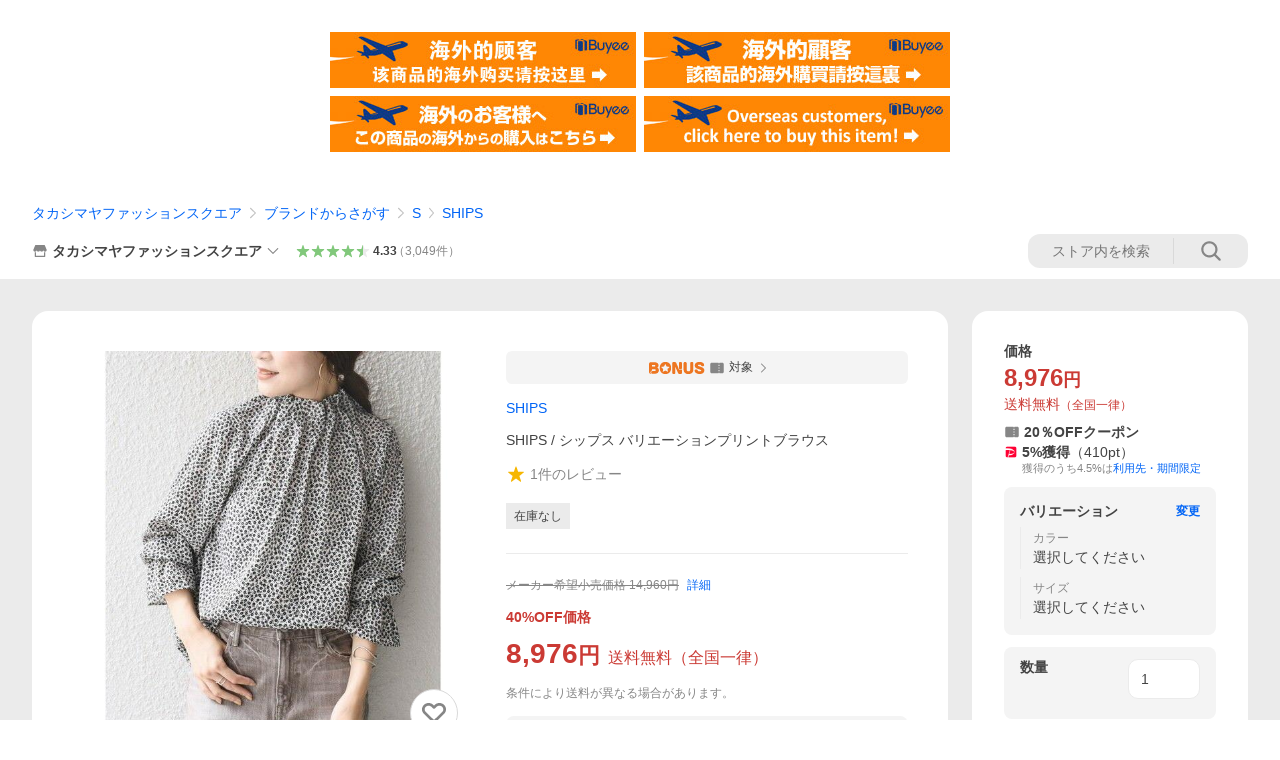

--- FILE ---
content_type: text/css
request_url: https://s.yimg.jp/images/shp_front/syene-front/prod/202601141009/_next/static/css/17.css
body_size: 2375
content:
.styles_pageFrameMain__daq5k{--PageFrame-main-padding-top:32px;--PageFrame-main-padding-bottom:32px}.styles_itemNotFoundErrorMessageContainer__nCKGS{display:flex;justify-content:center;align-items:center}.styles_column__rXrB7{--Column-left-column-width:minmax(690px,1180px);--Column-right-column-width:276px}.styles_leftColumn__DgMBH{--Column-left-column-gutter:24px}.styles_leftColumn__DgMBH .styles_firstViewColumn__LDLp5{padding:40px;border-radius:16px;background-color:#fff}.styles_leftColumn__DgMBH .styles_firstViewColumn__LDLp5 .styles_mainViewColumn__CbRsz{display:flex}.styles_leftColumn__DgMBH .styles_firstViewColumn__LDLp5 .styles_mainViewColumn__CbRsz .styles_mainImage__liol7{flex:1;margin-right:32px}.styles_leftColumn__DgMBH .styles_firstViewColumn__LDLp5 .styles_mainViewColumn__CbRsz .styles_mainInfo__WWgpj{flex:1;min-width:360px}.styles_leftColumn__DgMBH .styles_firstViewColumn__LDLp5 .styles_storeAlerts__JKx93+.styles_mainViewColumn__CbRsz{margin-top:32px}.styles_leftColumn__DgMBH .styles_secondViewColumn__9onA4{display:flex;flex-direction:column;margin-top:20px;row-gap:20px}.styles_rightColumn__HzZBp{--Column-right-column-gutter:0}.styles_mainBottom__icK1Y{display:flex;flex-direction:column;margin-top:20px;row-gap:20px}.styles_breadcrumb__vEAPQ{margin-top:20px}.styles_deliveryInfo__sZ61P{margin-top:32px}.styles_campaignBadge__MVyCP+.styles_itemBrand__VPmn9,.styles_campaignBadge__MVyCP+.styles_itemName__tCTR2,.styles_campaignBadge__MVyCP+.styles_municipalityInfo___vM9z,.styles_itemBrand__VPmn9+.styles_itemName__tCTR2,.styles_itemBrand__VPmn9+.styles_municipalityInfo___vM9z,.styles_itemReview__cc__7,.styles_municipalityInfo___vM9z+.styles_itemName__tCTR2{margin-top:16px}.styles_itemPriceArea__kVrc_{margin-top:24px;padding-top:24px;border-top:1px solid #ebebeb}.styles_affiliateCommissionRate__6c_sk{margin-top:16px}.styles_optionPartner__AAw6F{margin-top:24px}.styles_festivalPrePromotion__ALxdT,.styles_itemCoupon__jwWqV,.styles_zozo2Buy__OioHn{margin-top:16px}.styles_anythingAppeal__QY9P3{margin-top:32px}.styles_itemLabels__CoCPa,.styles_ranking__jQErQ{margin-top:16px}.styles_multipleVariations__RsEoD,.styles_stockTable__IuEME{margin-top:32px}.styles_stockTable__IuEME:has(+.styles_multipleVariations__RsEoD){padding-top:20px}.styles_stockTable__IuEME+.styles_multipleVariations__RsEoD{margin-top:20px;padding-bottom:20px}.styles_separator__vIwcw:not(:last-child){border-top:1px solid #ebebeb;margin-top:24px}.styles_itemComment__91Qaz{margin-top:24px}.styles_achievementRewardsWrap__TvE_7{margin-top:16px}.styles_title__D_HYH{font-size:12px;color:#0000007a;line-height:1.3}.styles_achievementRewardsExpand__Ixlwy{position:relative;overflow:hidden;transition:.4s ease-out;opacity:1;transition-duration:0s;max-height:0}.styles_achievementRewardsExpand__Ixlwy.styles_expandOpen__TElgY{max-height:99999px}.styles_achievementRewardsExpand__Ixlwy.styles_expandOpen__TElgY:after{display:none}.styles_achievementRewardsItem__yXsHG{margin-top:8px}.styles_moreButton__EJHfd{position:relative;height:64px;overflow:hidden}.styles_moreButton__EJHfd:before{content:"";position:absolute;bottom:0;left:0;display:block;width:100%;height:70%;background:linear-gradient(180deg,#fff0,#ffffffe6 40%,#fff);z-index:2;pointer-events:none}.styles_hideMoreButton__hC_8u{display:none}.styles_moreButtonInner__hxLoP{width:100%;padding:8px 12px;display:flex;justify-content:center;box-sizing:border-box;z-index:3;position:absolute;bottom:5px}.styles_moreButtonInner__hxLoP:hover{opacity:.7}.styles_moreButtonText__NyzqB{font-weight:700}.styles_arrowSymbol__0wkCB{--Symbol-size:16px;--Symbol-color:$shp-color-palette-blue-7}.styles_tradeInDiscount__Uc2r1{border:1px solid #ebebeb;border-radius:8px;padding:12px 16px 16px;height:100%}.styles_tradeInDiscountHeader__sepi9{display:flex;justify-content:space-between;align-items:center}.styles_tradeInDiscountTitle__MJ0_O{font-weight:700;font-size:12px;line-height:1.3;color:#868686}.styles_tradeInDiscountTitleDetailLink__g9djF{line-height:1.4}.styles_tradeInDiscountContent__nWIv8{margin-top:12px;display:flex;gap:16px}.styles_tradeInDiscountImageWrapper__oY9qY{width:58px;height:73px;position:relative;display:flex;justify-content:center}.styles_tradeInDiscountImageLabel__7OfFt{width:58px;padding:2px 4px;border-radius:2px;background:#868686;font-size:10px;color:#fff;line-height:1.3;text-align:center;position:absolute;bottom:0}.styles_tradeInDiscountTextContent__z4p9s{flex-direction:column;display:flex;justify-content:center}.styles_tradeInDiscountDescriptionIntro__HaDHL{font-size:12px;font-weight:700;line-height:1.3}.styles_tradeInDiscountDescriptionHighlight__evliR{font-weight:700;line-height:1.4}.styles_tradeInDiscountPriceText__a1_oo{margin-top:4px;gap:2px;display:flex}.styles_tradeInDiscountBeforeDiscountPrice__NLWNg{color:#00000047;display:flex;align-items:center}.styles_beforeDiscountPriceUnit__J10cH{font-size:11px}.styles_tradeInDiscountPriceArrow__i_aW3{color:#868686;line-height:1.4}.styles_tradeInDiscountDiscountPrice__IqKci{color:#cb3a34;display:flex;align-items:center}.styles_tradeInDiscountDiscountPriceUnit__iVD2X{font-size:11px}.styles_vipStamp__ZQ4y7{padding:16px;border-radius:8px;border:1px solid #ebebeb;height:100%;display:flex;flex-direction:column}.styles_header__oAkDG{display:flex;align-items:center;justify-content:space-between}.styles_title__r8_uF{font-weight:700}.styles_vipCardSpace__TrVig{display:flex;align-items:center;margin-top:8px;margin-bottom:16px}.styles_expirationDate__29ewX{font-size:11px;margin-top:4px;color:#6f6f6f}.styles_stampContent__1LKuz{position:relative;flex:none;font-size:0}.styles_stamp__H2e3w+.styles_stamp__H2e3w{margin-left:4px}.styles_transparentStamp__loW4R{opacity:.1}.styles_vipLogo__iQxrd{position:absolute;margin:auto;left:0;right:0;top:0;bottom:0;--ServiceFunction-height:32px}.styles_messageContent__xw3tK{margin-left:12px}.styles_mainMessage__eUgu8{font-weight:700}.styles_vipTextColor__RZDJB{color:#e79800}.styles_vipSubMessage__03wfm{display:flex;align-items:center;margin-top:2px}.styles_subMessage__i0N6d{margin-top:4px}.styles_subMessage__i0N6d,.styles_vipSubMessage__03wfm{font-size:12px}.styles_subMessage__i0N6d .styles_subMessageLyLimitedPointMark__pzlFw,.styles_vipSubMessageText__5KKzh .styles_subMessageLyLimitedPointMark__pzlFw{font-size:7px;vertical-align:text-top}.styles_paypayIcon__D9Den{margin-right:2px;--ServiceIcon-size:16px}.styles_noticeContent__d6gkp{font-size:10px}.styles_noticeMessage__QiTH4{font-weight:400}.styles_noticeNormalMessage__HJ6TB{color:#868686}.styles_noticeHighlightedMessage__apbnp{color:#cb3a34}.styles_inactiveMessage__Fehgs{font-size:12px}.styles_lyLimitedPoint__0q_Wy{font-size:10px;margin-top:2px;color:#868686}.styles_lyLimitedPoint__0q_Wy .styles_lyLimitedPointLink__iBZm3{padding-left:4px}.styles_zozo2Buy___a3L8{border:1px solid #ebebeb;border-radius:8px;padding:12px 16px 16px}.styles_zozo2BuyHeader___4lNC{display:flex;justify-content:space-between;align-items:center}.styles_zozo2BuyTitle__ZbQj8{font-weight:700;font-size:12px;line-height:1.3;color:#868686}.styles_zozo2BuyDetail__qbdAa{margin-left:4px}.styles_zozo2BuySpace__HQub2{margin-top:12px;display:grid;grid-template-areas:"logo shopName" "logo description";grid-template-rows:auto 1fr;grid-template-columns:auto 1fr;row-gap:2px;column-gap:16px}.styles_zozo2BuyLogoWrapper__OgWar{grid-area:logo}.styles_zozo2BuyLogo__L1FgG{border-radius:50%}.styles_zozo2BuyShopName__2CUAL{grid-area:shopName}.styles_zozo2BuyDescription__AJKvR{grid-area:description;line-height:1.4}.styles_affiliateCommissionRate__72eFW{display:flex;background:#ecf7f5;padding-left:16px;padding-right:8px;border-radius:50px;align-items:center;min-height:44px}.styles_affiliateCommissionRate__72eFW .styles_icon___E_lq{--Symbol-color:#178478;--Symbol-size:24px}.styles_affiliateCommissionRate__72eFW .styles_description__kjcvT{margin-left:4px;color:#178478;flex:1}.styles_affiliateCommissionRate__72eFW .styles_description__kjcvT .styles_label__sYBfD{font-size:12px;line-height:1.3}.styles_affiliateCommissionRate__72eFW .styles_description__kjcvT .styles_valueText__zA1O0{margin-left:4px;font-weight:700;line-height:1.4}.styles_affiliateCommissionRate__72eFW .styles_button__K2_JE{--Button-border-radius:1000px;--Button-background-color:#178478;--Button-color:#fff;--Button-border-color:none;--Button-padding:6px 10px;margin-left:8px;font-size:11px;line-height:1.3}.styles_affiliateCommissionRate__72eFW .styles_button__K2_JE .styles_shareIcon__UZT_H{--Symbol-size:14px}

--- FILE ---
content_type: text/css
request_url: https://s.yimg.jp/images/shp_front/syene-front/prod/202601141009/_next/static/css/431.css
body_size: 25735
content:
.styles_header__Mp37e{border-bottom:1px solid #ebebeb}.styles_sticky__kT82u{position:sticky;top:0;z-index:1999999;background-color:#fff}.styles_column__dbA3p{margin-top:40px}.styles_columnLeft__P4FqI{margin-left:12px}.styles_sideCategoryMenu__UJmAw{margin-top:24px}.styles_columnCenter__iEgEb{display:flex;flex-direction:column;gap:40px;position:relative;z-index:1999998}.styles_storeRanking__9STNR{margin-top:40px}.styles_ageConfirmDialog__y2ZFU{display:none;position:fixed;width:100vw;height:0;opacity:0;top:0;left:0;background-color:#f4f4f4;overflow-y:auto}.styles_ageConfirmDialogShow__pnY6O{position:fixed;display:flex;justify-content:center;align-items:flex-start;flex-wrap:wrap;width:100vw;height:100vh;opacity:1;z-index:6000000}.styles_masthead__ybKXZ{width:100%;background-color:#fff;padding:0 0 24px}.styles_wrapper__pYjbM{width:100%;text-align:center}.styles_wrapInner__XNnon{margin:0 auto;max-width:476px;padding:40px 72px}.styles_title__7ZPCC{margin-top:16px;font-size:18px;font-weight:700}.styles_message__i4KD2{margin-top:16px}.styles_checkBox__dz0GY{margin-top:16px;vertical-align:top;position:relative}.styles_checkBoxInput__3HRrX{line-height:1;font-size:12px;font-weight:700}.styles_buttons___Ytpt{margin-top:16px;margin-left:0}.styles_button__pkU9N{margin-top:8px;list-style-type:none}.styles_buttonLink___r5S_{box-sizing:border-box;display:inline-block;border:1px solid #0000;border-radius:6px;padding:0 8px;color:#fff;background:#0265f6;font-size:16px;text-align:center;font-weight:700;line-height:42px;width:100%}.styles_buttonLink___r5S_:hover{background:#0038a8;color:#ededed}.styles_buttonLink___r5S_:disabled,.styles_buttonLink___r5S_:disabled:hover{cursor:default;color:rgba(0,0,0,.141);border-color:#0000;background:rgba(0,0,0,.071)}.styles_buttonLink___r5S_.styles_isClose__ybDH2{box-sizing:border-box;display:inline-block;border:1px solid #0000;border-radius:6px;padding:0 8px;color:#0265f6;background:0 0;font-size:16px;text-align:center;line-height:42px;width:100%;font-weight:400}.styles_buttonLink___r5S_.styles_isClose__ybDH2:hover{background:#ededed;color:#0038a8}.styles_modalView__N3prV{--ModalView-width:600px;--ModalView-height:600px;background-color:#00000078}.styles_modalView__N3prV:before{content:"";position:absolute;top:0;left:0;right:0;bottom:0;background-image:linear-gradient(#ffffffb3),url(https://s.yimg.jp/images/shp_front/designAssets/illustration/ai/background/Thema.png);background-size:cover;background-position:50%;background-repeat:no-repeat;opacity:.4;z-index:-1}.styles_modalViewMain__xvwS2{position:relative}.styles_aiAssistantWrapper__e2gVR{margin-top:16px;border-radius:16px;background:url(https://s.yimg.jp/images/shp_front/designAssets/illustration/ai/background/gradation_web.png);background-size:cover;background-position:50%;background-repeat:no-repeat}.styles_aiAssistant__umuQv{position:relative;z-index:0;padding:16px;border:2px solid #0000;border-radius:16px;box-shadow:0 0 12px 0 #0000001a;width:100%}.styles_aiAssistant__umuQv:before{content:"";position:absolute;top:0;left:0;z-index:-1;width:100%;height:100%;background:#fffffff0;filter:blur(4px);-webkit-backdrop-filter:blur(30px);backdrop-filter:blur(30px);border-radius:16px}.styles_titleWrapper__pDbEk{display:flex;justify-content:space-between;border-bottom:1px solid #d9d9d9;margin-bottom:8px;padding-bottom:8px}.styles_title__S84Pq{color:#868686;font-size:11px;line-height:1.3}.styles_link__n7VmP{font-size:11px;color:#0265f6}.styles_content__yWRdf{display:flex;align-items:center}.styles_aiChatSymbol__LLUbz{--Symbol-size:32px;--Symbol-color:#868686}.styles_balloon__LYRdA{border-radius:10px;padding:12px 16px;position:relative;display:inline-block;width:100%;margin-left:10px;box-shadow:0 0 10px 0 #0000001a;background:#fff}.styles_balloon__LYRdA:before{content:"";position:absolute;top:50%;left:-5px;transform:translateY(-50%);border-color:#0000 #fff #0000 #0000;border-style:solid;border-width:5px 5px 5px 0}.styles_mainMessage__qy6GD{color:#434343;font-weight:700;line-height:1.4}.styles_subMessage___wome{color:#868686;font-size:12px;line-height:1.3}.styles_title__gLVM_{color:#868686;line-height:1.4;font-size:12px}.styles_expandArea__W4PaZ{position:relative;overflow:hidden;margin-top:8px}.styles_anythingAppealItem__qnNf9+.styles_anythingAppealItem__qnNf9{margin-top:8px}.styles_anythingAppealLink__YNDaD{display:flex;padding:8px 8px 8px 16px;align-items:center;justify-content:space-between;width:100%;border:1px solid #ebebeb;border-radius:8px;background-color:#fff;color:#434343}.styles_anythingAppealLink__YNDaD:hover{color:#434343;filter:brightness(93%)}.styles_title__gLVM_+.styles_anythingAppealLink__YNDaD{margin-top:8px}.styles_paypayIcon__UbGnC{display:flex;align-items:center;justify-content:center;--ServiceIcon-size:20px;margin-right:4px}.styles_paypayIcon__UbGnC:after{content:"";height:14px;width:1px;background-color:#d9d9d9;margin-left:4px}.styles_mainText__Ho4kd{display:flex;align-items:center;font-weight:700;line-height:1.4}.styles_subText__qsCl9{display:block;margin-top:4px;color:#868686;font-size:10px;line-height:1.4}.styles_discountArea__b48Bq{display:flex;align-items:center;margin-top:2px}.styles_immediateUseText__hHKPK{font-size:12px;color:#6f6f6f;line-height:1.4}.styles_originPrice__Xk2HQ{margin-left:4px;color:#00000047;font-weight:700;position:relative;display:inline-flex;align-items:center}.styles_originPrice__Xk2HQ:after{content:"";position:absolute;left:0;top:50%;width:100%;height:1px;background-color:#00000047;transform:translateY(-50%)}.styles_originPriceUnit__NQord{font-size:11px}.styles_arrowRight__RtE7e{margin:0 2px;--Symbol-size:12px;--Symbol-color:#868686}.styles_discountPrice__b2jg8{font-size:14px;font-weight:700;color:#cb3a34}.styles_discountPriceUnit__wZ_p_{font-size:11px}.styles_imageWrapper__URB8g{position:relative;flex-shrink:0;display:flex;margin-left:16px;border-radius:4px;overflow:hidden}.styles_moreButtonWrapper__siQFK{position:absolute;left:0;bottom:0;width:100%;height:56px;padding-top:8px;background:linear-gradient(180deg,#fff0,#ffffffe6 40%,#fff)}.styles_moreButton__KGdNn{padding:4px;display:flex;justify-content:center;align-items:flex-end;width:100%;height:100%;color:#0265f6;line-height:1.3;font-weight:700}.styles_moreButton__KGdNn:hover{color:#3083fd}.styles_moreButtonIcon__stdjX{--Symbol-size:16px}.styles_campaignBadge__DuUKw .styles_listItem__JeIxC{padding:8px;display:block;position:relative;width:100%;color:#434343;background-color:#f4f4f4;line-height:17px;text-align:center;border-radius:6px;box-sizing:border-box}.styles_campaignBadge__DuUKw .styles_listItem__JeIxC:hover:after{content:"";display:block;width:100%;height:100%;position:absolute;top:0;left:0;background-color:#00000012;border-radius:6px}.styles_campaignBadge__DuUKw .styles_bonusLabel__NOqH_{display:flex;justify-content:center;align-items:center;position:relative;width:100%;padding:8px;font-size:12px;color:#434343;background-color:#f4f4f4;line-height:17px;border-radius:6px;box-sizing:border-box}.styles_campaignBadge__DuUKw .styles_bonusLabel__NOqH_:hover{background-color:#ebebeb}.styles_campaignBadge__DuUKw .styles_bonusLabel__NOqH_ .styles_logo__hH_6C{height:16px;display:flex;align-items:center}.styles_campaignBadge__DuUKw .styles_bonusLabel__NOqH_ .styles_coupon__sarkr{color:#868686;margin-left:4px;font-size:16px;height:16px;line-height:16px}.styles_campaignBadge__DuUKw .styles_bonusLabel__NOqH_ .styles_entryText__FIYKD{color:#434343;margin-left:4px}.styles_campaignBadge__DuUKw .styles_arrowRight__sCTev{--Symbol-color:#868686;margin-left:8px}.styles_campaignBadge__DuUKw .styles_noLink__wihnY{pointer-events:none}.styles_cartButton__v_SIX{display:flex;gap:8px;width:342px}.styles_button__FPIK5{--Button-min-height:44px;font-weight:700;flex-grow:1}.styles_subButton__pCHGP{--Button-min-height:44px;--Button-width:100px;--Button-padding:4px;font-size:12px;font-weight:700}.styles_doubleSubButton__no_h_{--Button-min-height:44px;--Button-width:70px;--Button-padding:4px;font-size:12px;font-weight:700}.styles_isSubmitted__OIalE{pointer-events:none}.styles_confirmation__op1b9{border-radius:16px;background-color:#fff;padding:24px}.styles_confirmation__op1b9 .styles_expandButton__qFkiA{display:flex;align-items:center;justify-content:space-between;width:100%}.styles_confirmation__op1b9 .styles_expandButton__qFkiA .styles_title__MGnnq{font-size:18px;font-weight:700}.styles_confirmation__op1b9 .styles_expandButton__qFkiA .styles_expandButtonRight__s8Roh{display:flex;align-items:center;gap:8px}.styles_confirmation__op1b9 .styles_expandButton__qFkiA .styles_errorText__awtXP{font-size:12px;color:#cb3a34}.styles_confirmation__op1b9 .styles_expandButton__qFkiA .styles_expandIcon__NcM_b{--Symbol-size:20px;--Symbol-color:#868686}.styles_confirmation__op1b9 .styles_expandButton__qFkiA .styles_expandIcon__NcM_b.styles_open__ubcl_{transform:rotate(180deg)}.styles_confirmation__op1b9 .styles_notice__p2FbI{margin-top:24px;padding:24px;border:1px solid #d9d9d9;border-radius:16px}.styles_confirmation__op1b9 .styles_notice__p2FbI .styles_noticeTitle__l0xHb{font-weight:700}.styles_confirmation__op1b9 .styles_notice__p2FbI .styles_noticeTitle__l0xHb+.styles_noticeText__W2fj7{margin-top:12px}.styles_option__XQCBf:first-child{margin-top:8px}.styles_option__XQCBf .styles_optionHeader__i5_lE{min-height:44px;padding-top:8px;padding-bottom:8px;display:flex;align-items:center;background-color:#fff;position:sticky;z-index:1}.styles_option__XQCBf .styles_optionChoiceList__G4zy7{display:grid;grid-template-columns:1fr 1fr;gap:8px}.styles_option__XQCBf .styles_optionChoiceList__G4zy7 .styles_optionChoice__AlCcz{width:100%;height:100%}.styles_option__XQCBf .styles_optionChoiceList__G4zy7 .styles_optionChoice__AlCcz .styles_radio__FU7TH{--Radio-size:16px;background-color:#f4f4f4;border-radius:8px;width:100%;height:100%;padding:12px 16px;display:flex;align-items:center;gap:8px;position:relative}.styles_option__XQCBf .styles_optionChoiceList__G4zy7 .styles_optionChoice__AlCcz .styles_radio__FU7TH.styles_error__tOako{background-color:#fff2ef}.styles_option__XQCBf .styles_optionChoiceList__G4zy7 .styles_optionChoice__AlCcz .styles_radio__FU7TH.styles_selectable__0Oytf:hover:after{content:"";width:100%;height:100%;position:absolute;top:0;left:0;background-color:#00000014;border-radius:8px}.styles_option__XQCBf .styles_optionChoiceList__G4zy7 .styles_optionChoice__AlCcz .styles_radio__FU7TH.styles_selected__7SGPz{font-weight:700}.styles_option__XQCBf+.styles_option__XQCBf{margin-top:20px}.styles_individualItemSection__f4qMI{border-radius:16px;background-color:#fff;padding:24px}.styles_optionHeaderButton__sKclr{display:flex;align-items:center;justify-content:space-between;width:100%}.styles_optionHeaderLeft__wSt8T{display:flex;align-items:center;font-weight:700}.styles_optionHeaderTitle__hUMKV{font-size:18px;flex-shrink:0}.styles_optionHeaderName___SiV2{font-size:14px;margin-left:16px}.styles_expandButtonRight__tuvqG{margin-left:16px;display:flex;align-items:center;gap:8px;flex-shrink:0}.styles_expandButtonRight__tuvqG .styles_selectedSummary__2wGKY{max-width:350px;display:inline-flex;align-items:center}.styles_expandButtonRight__tuvqG .styles_selectedSummary__2wGKY .styles_selectedText__uRf1Q{font-size:12px;color:#868686}.styles_expandButtonRight__tuvqG .styles_selectedSummary__2wGKY .styles_selectedText__uRf1Q:not(:first-child){margin-left:8px}.styles_expandButtonRight__tuvqG .styles_selectedSummary__2wGKY .styles_selectedText__uRf1Q:not(:first-child):before{content:"";border-left:1px solid #d9d9d9;margin-right:8px}.styles_expandButtonRight__tuvqG .styles_selectedSummary__2wGKY .styles_selectedText__uRf1Q.styles_selectedTextForTwo__Vw02J{max-width:120px}.styles_expandButtonRight__tuvqG .styles_expandLargeIcon__n1yeW{--Symbol-size:20px;--Symbol-color:#868686}.styles_errorText__4x91N{font-size:12px;color:#cb3a34}.styles_variationHeader__a54wq{display:flex;align-items:center;height:28px}.styles_mainIndividualItemImageHeader__sxhDU{display:flex;align-items:center;height:48px}.styles_mainIndividualItemImage__odzfd{margin-right:12px;object-fit:contain}.styles_collapseButton__VqYsE{display:flex;justify-content:space-between;align-items:center;width:100%;padding-top:8px;padding-bottom:8px;background-color:#fff;position:sticky;z-index:1}.styles_expandInfo__wiERI{display:flex;align-items:center;margin-left:16px;flex:0 0 auto}.styles_expandInfo__wiERI .styles_selectedLabel__D_fBg{flex-shrink:0;font-size:12px;font-weight:700;color:#fc6600}.styles_expandInfo__wiERI .styles_expandIcon__z5SuM{--Symbol-size:16px;--Symbol-color:#868686;margin-left:8px}.styles_open__Hf0hB{transform:rotate(180deg)}.styles_oneAxisIndividualItemList__32tcB{padding-top:20px}.styles_oneAxisIndividualItemList__32tcB,.styles_twoAxisIndividualItemList__I4ZNY{display:grid;grid-template-columns:1fr 1fr;gap:8px}.styles_twoAxisIndividualItem__HLUUT{padding-top:8px}.styles_twoAxisIndividualItem__HLUUT+.styles_twoAxisIndividualItem__HLUUT{border-top:1px solid #ebebeb;margin-top:16px}.styles_individualItem__ShdFV{position:relative}.styles_individualItem__ShdFV .styles_individualItemOption__vFL0b{display:flex;align-items:center;width:100%;height:100%;padding:12px 16px;gap:16px;background-color:#f4f4f4;border-radius:8px;position:relative}.styles_individualItem__ShdFV .styles_individualItemOption__vFL0b.styles_selected__eKXCf .styles_choiceName__P5zrx{font-weight:700}.styles_individualItem__ShdFV .styles_individualItemOption__vFL0b.styles_disabled__m2zOq{color:#0000003d;pointer-events:none}.styles_individualItem__ShdFV .styles_individualItemOption__vFL0b.styles_enabled__0CeeB:hover:after{content:"";width:100%;height:100%;position:absolute;top:0;left:0;background-color:#00000014;border-radius:8px;cursor:pointer}.styles_individualItem__ShdFV .styles_individualItemOption__vFL0b.styles_error__1Insb{background-color:#fff2ef}.styles_individualItem__ShdFV .styles_individualItemOption__vFL0b .styles_individualItemImage__w4ZuE{object-fit:contain;flex-shrink:0}.styles_individualItem__ShdFV .styles_individualItemOption__vFL0b .styles_itemInfo__Kw2aK{display:flex;align-items:center;justify-content:space-between;width:100%;margin-right:33px}.styles_individualItem__ShdFV .styles_individualItemOption__vFL0b .styles_itemInfo__Kw2aK .styles_itemName__sCYjZ{display:flex;flex-direction:column}.styles_individualItem__ShdFV .styles_individualItemOption__vFL0b .styles_itemInfo__Kw2aK .styles_itemName__sCYjZ .styles_goodDealLabel__FSs_D,.styles_individualItem__ShdFV .styles_individualItemOption__vFL0b .styles_itemInfo__Kw2aK .styles_itemName__sCYjZ .styles_hotLabel__zalur{font-size:11px;line-height:1.2;color:#fff;background-color:#fc6600;padding:4px 6px;border-radius:10px}.styles_individualItem__ShdFV .styles_individualItemOption__vFL0b .styles_itemInfo__Kw2aK .styles_itemName__sCYjZ .styles_choiceName__P5zrx{line-height:1.4}.styles_individualItem__ShdFV .styles_individualItemOption__vFL0b .styles_itemInfo__Kw2aK .styles_itemName__sCYjZ .styles_goodDealLabel__FSs_D+.styles_choiceName__P5zrx,.styles_individualItem__ShdFV .styles_individualItemOption__vFL0b .styles_itemInfo__Kw2aK .styles_itemName__sCYjZ .styles_hotLabel__zalur+.styles_choiceName__P5zrx{margin-left:8px}.styles_individualItem__ShdFV .styles_individualItemOption__vFL0b .styles_itemInfo__Kw2aK .styles_itemName__sCYjZ .styles_shipping__POhOO{font-size:12px;color:#868686;margin-top:4px}.styles_individualItem__ShdFV .styles_individualItemOption__vFL0b .styles_itemInfo__Kw2aK .styles_itemName__sCYjZ .styles_shipping__POhOO.styles_disabled__m2zOq{color:#0000003d}.styles_individualItem__ShdFV .styles_individualItemOption__vFL0b .styles_itemInfo__Kw2aK .styles_stock__j9Jnz{font-weight:700;margin-left:8px;font-size:12px;min-width:60px;text-align:right}.styles_individualItem__ShdFV .styles_individualItemOption__vFL0b .styles_itemInfo__Kw2aK .styles_stock__j9Jnz.styles_isFew__gSyia{color:#cb3a34}.styles_individualItem__ShdFV .styles_individualItemOption__vFL0b .styles_itemInfo__Kw2aK .styles_stock__j9Jnz.styles_isNone__O80fi{color:#d9d9d9}.styles_individualItem__ShdFV .styles_individualItemOption__vFL0b .styles_itemInfo__Kw2aK .styles_stock__j9Jnz.styles_isEmpty__KLYWb:before{display:block;content:"";width:60px}.styles_individualItem__ShdFV .styles_favoriteButton__am_UC{position:absolute;top:calc(50% - 12.5px);right:16px}.styles_individualItem__ShdFV .styles_subcodePrice___W6lN{font-weight:700;color:#cb3a34;white-space:nowrap;margin-top:4px}.styles_modalView__TGjgh{--ModalView-width:600px;--ModalView-height:300px}.styles_dialogArea__uIzFz{background-color:#fff;padding:16px;width:600px}.styles_dialogContent__UDN5m{text-align:center;padding:48px 24px}.styles_dialogTitle__g_s_o{font-size:15px;white-space:pre-wrap}.styles_dialogBody__jMdx9{margin-top:12px}.styles_dialogText__Dznx9{font-size:13px}.styles_dialogErrorIcon__SFEL6{--Symbol-size:24px;--Symbol-color:#868686}.styles_dialogErrorHeader__LSSUa{display:inline-flex;align-items:center}.styles_dialogErrorTitle__E4WWo{font-weight:700;font-size:17px}.styles_dialogErrorText__5qbsQ{font-size:15px;white-space:pre-wrap}.styles_container__MAFOa{border-radius:10px;border:1px solid #ebebeb;padding:16px;display:flex;gap:12px;align-items:center}.styles_container__MAFOa .styles_icon__wJRmB{width:54px;height:54px}.styles_container__MAFOa .styles_content__evJqG{flex:1}.styles_container__MAFOa .styles_content__evJqG .styles_header__mWDB9{display:flex;justify-content:space-between;border-bottom:1px solid #ebebeb;padding-bottom:4px}.styles_container__MAFOa .styles_content__evJqG .styles_header__mWDB9 .styles_title__8evFg{color:#868686;font-size:11px;line-height:1.3;display:flex;align-items:center}.styles_container__MAFOa .styles_content__evJqG .styles_header__mWDB9 .styles_title__8evFg .styles_label__PYtiY{margin-right:4px;background-color:#ebebeb;border-radius:100px;padding:2px 6px;font-weight:700;font-size:10px}.styles_container__MAFOa .styles_content__evJqG .styles_header__mWDB9 .styles_detail__j1qRY{color:#0265f6;font-size:11px;line-height:1.3}.styles_container__MAFOa .styles_content__evJqG .styles_descriptionArea__62ptd{margin-top:4px;gap:2px}.styles_container__MAFOa .styles_content__evJqG .styles_descriptionArea__62ptd .styles_promotionText__AmVZV{font-weight:700;line-height:1.4}.styles_container__MAFOa .styles_content__evJqG .styles_descriptionArea__62ptd .styles_notice__RZLgB{color:#868686;font-size:12px;line-height:1.3}.styles_modalView__qLi17{--ModalView-width:600px;--ModalView-height:600px}.styles_modalViewMain__MvYVD{position:relative}.styles_closeButton__Ezs_3{position:absolute;top:24px;right:16px}.styles_closeIcon__6zjw8{--Symbol-size:26px;--Symbol-color:#6f6f6f}.styles_fixedArea__sJ88q{height:0}.styles_halfModal__nD4_U:not(#styles_fakeId__X5QfA){pointer-events:auto}.styles_immunityText__zpuQX .styles_description__EZwyz{line-height:1.4}.styles_itemBrand__8Pcrg .styles_brandName__qV45S{font-size:14px}.styles_title__Vgmeu{font-size:12px;line-height:14px;color:#868686}.styles_contentWrapper__0wJrE{margin:8px auto 0;padding:16px 0;position:relative;background:#fff;border:1px solid #ebebeb;border-radius:8px;overflow:hidden}.styles_contentWrapper__0wJrE:after{content:"";display:none;width:100%;height:60px;position:absolute;left:0;bottom:16px;background:linear-gradient(180deg,#fff0,#fff);pointer-events:none}.styles_expandMore__hECJA{display:none;position:absolute;width:100%;bottom:4px;z-index:1;text-align:center}.styles_expandMore__hECJA .styles_moreButton__LUvHy{font-weight:700;color:#0265f6}.styles_expandMore__hECJA .styles_moreButton__LUvHy:hover{opacity:.7}.elClose .styles_contentWrapper__0wJrE{max-height:210px}.elClose .styles_contentWrapper__0wJrE:after,.elClose .styles_expandMore__hECJA{display:block}.elShow .styles_contentWrapper__0wJrE{max-height:500px}.elShow .styles_contentWrapper__0wJrE:after{display:none}.elShow .styles_expandMore__hECJA{display:block;margin-top:16px;position:relative}.styles_freeSpaceWrapper__rR_mj{display:flex;justify-content:center}.styles_freeSpaceContainer__q5jlF{width:100%;max-width:1090px}.styles_header__7kWsP{border-bottom:1px solid #ebebeb;padding-bottom:4px;font-weight:700;font-size:17px}.styles_content__YC3QP{overflow:auto}.styles_itemCommentContent__9pBgi{width:326px;margin:0 auto;overflow:hidden;scrollbar-width:thin;scrollbar-gutter:stable}.styles_itemCommentContent__9pBgi .elIframe{width:100%;padding-right:6px}.elClose .styles_itemCommentContent__9pBgi{max-height:164px}.elShow .styles_itemCommentContent__9pBgi{max-height:422px;overflow-y:scroll;scrollbar-color:#ebebeb #fff}.styles_isLimited__CsY0N .styles_content__YC3QP{max-height:200px}.styles_freeSpace__eq816.mdFreeSpace.isLoading .elIframe{visibility:hidden;overflow:hidden;height:0}.styles_freeSpace__eq816.mdFreeSpace .elIframe{display:block;min-width:100%}.styles_container__FuK_h{width:100%}.styles_container__FuK_h .styles_header__Gy_R_{display:flex;align-items:center}.styles_container__FuK_h .styles_header__Gy_R_ .styles_labelWrapper__rhZQS{width:56px;height:20px;background-color:#dd6214;display:flex;justify-content:center;align-items:center}.styles_container__FuK_h .styles_header__Gy_R_ .styles_labelWrapper__rhZQS .styles_label__v8qgA{color:#fff;font-size:11px;line-height:1.3}.styles_container__FuK_h .styles_header__Gy_R_ .styles_prefix__ZCIW0{margin-left:4px;font-size:11px;line-height:1.3;color:#6f6f6f}.styles_container__FuK_h .styles_contentArea__g6UgQ{margin-top:8px;display:flex;justify-content:space-between;width:100%}.styles_container__FuK_h .styles_contentArea__g6UgQ .styles_content__8KbYo{white-space:pre-wrap;line-height:1.4}.styles_container__FuK_h .styles_contentArea__g6UgQ .styles_content__8KbYo .styles_boldText__qVyCA{font-weight:700}.styles_container__FuK_h .styles_contentArea__g6UgQ .styles_button__R3nbB{margin-left:8px;--Button-min-height:32px;font-size:12px;font-weight:700}.styles_main__NlEkO{padding:16px;display:flex;justify-content:space-between;align-items:center}.styles_supplementaryText__VvS8i{color:#434343;font-size:11px;line-height:13px}.styles_couponLink__LoDLX{color:#434343}.styles_couponLink__LoDLX,.styles_couponNameWithIcon__hxrpn{display:inline-flex;align-items:center}.styles_supplementaryText__VvS8i+.styles_couponLink__LoDLX,.styles_supplementaryText__VvS8i+.styles_couponNameWithIcon__hxrpn{margin-top:8px}.styles_couponName__vs1_Q{font-size:16px;font-weight:700}.styles_couponIcon__JSqUd{--Symbol-size:18px;--Symbol-color:#6f6f6f;margin-right:4px}.styles_discountPriceLimit__HMdb6{margin-top:8px;color:#868686;font-size:12px}.styles_actions__67iB3{margin-left:8px;flex-shrink:0;display:flex;flex-direction:column;align-items:center}.styles_useEndDate__I20St{margin-top:8px;font-size:12px}.styles_lineUnblockNotice__CLKRo{margin-top:4px;font-size:10px;color:#6f6f6f}.styles_button__XP5TW,.styles_link__uFYzL{--Button-width:140px;--Button-min-height:32px;line-height:1;font-weight:700}.styles_button__XP5TW.styles_isLoading__r9YwL{opacity:.5;pointer-events:none}.styles_itemCouponModalInner__vywnV{padding:0 40px 40px}.styles_modalSection__WZvMF+.styles_modalSection__WZvMF{margin-top:16px}.styles_modulesHeader__R60S8{padding:24px 20px 20px}.styles_modulesHeaderHeading__6LZC3{line-height:1.33333333;font-size:18px;font-weight:700}.styles_modulesHeaderDescription__P8lr5{margin-top:4px;color:#868686;line-height:1.4;font-size:12px}.styles_couponCards__8U8MX{padding-left:16px;padding-right:16px}.styles_couponCard__XrPPV+.styles_couponCard__XrPPV{margin-top:16px}.styles_couponCard__D1W0K{padding:16px;border-radius:8px;background-color:#f4f4f4}.styles_header__owNLv{display:flex;justify-content:space-between;align-items:center}.styles_matomeCouponLabelWrapper__Ew58U{width:56px;height:20px;background-color:#dd6214;display:flex;justify-content:center;align-items:center}.styles_matomeCouponLabel__kxrjS{color:#fff;font-size:11px;line-height:1.3}.styles_matomeCouponContent__a9awm{margin-top:8px;white-space:pre-wrap;line-height:1.4}.styles_matomeCouponContentBold__LjXaO{font-weight:700}.styles_couponName__haYrJ{color:#434343;font-weight:700}.styles_obtainButtonWrapper__Rehb1{flex-shrink:0}.styles_obtainButton__dVDHs,.styles_obtainLink__TnwRa{--Button-width:136px;--Button-min-height:32px;--Button-padding:8px;margin-left:8px;line-height:1;font-weight:700}.styles_obtainButton__dVDHs.styles_isLoading__80FFm{opacity:.5;pointer-events:none}.styles_obtainButtonInner__r4B3Y{display:flex;align-items:center}.styles_obtainButtonIcon__Lb4hd{--Symbol-size:16px;margin-left:4px}.styles_couponDetails__gJyOl{margin-top:12px;display:grid;grid-template-columns:max-content 1fr;row-gap:4px;color:#868686;font-size:12px}.styles_couponDetailBody__GTrxV{text-indent:-1em;padding-left:1em;white-space:pre-wrap}.styles_conditionText__RsmOO{margin-top:12px;font-size:12px;line-height:1.3}.styles_obtainError__D2N2q{position:fixed;top:50%;left:50%;transform:translate(-50%,-50%);width:215px;padding:8px;background-color:#000000bd;color:#fff;font-size:12px;z-index:6000002;transition-property:visibility,opacity;transition-duration:.4s;visibility:hidden;opacity:0}.styles_obtainError__D2N2q.styles_isShow__7ZO_d{visibility:visible;opacity:1}.styles_itemCoupon__UksKP{background-color:#f4f4f4;border-radius:8px}.styles_conditionOnly__ZJsnu{padding:12px 16px;width:100%;color:#0265f6;font-weight:700}.styles_couponIcon__lcRu2{--Symbol-size:18px;--Symbol-color:#6f6f6f;margin-right:4px}.styles_triggerArea__Df4s0{position:relative}.styles_triggerArea__Df4s0:before{content:"";display:block;position:absolute;top:0;left:16px;right:16px;height:1px;background-color:#d9d9d9}.styles_trigger__4ZzPJ{padding:16px;width:100%;color:#0265f6;font-weight:700}@keyframes styles_fadeIn__kMCa9{0%{opacity:0}to{opacity:1}}@keyframes styles_fadeOut__Xd1sJ{0%{opacity:1}to{opacity:0}}.styles_itemImageGridModal__LYnQT{display:flex;position:relative}.styles_itemImageGridModal__LYnQT .styles_selectedImage__7_QQc{padding:32px;background-color:#000;position:relative;text-align:center;width:600px;height:600px}.styles_itemImageGridModal__LYnQT .styles_selectedImage__7_QQc .styles_topShadow__wdLUt{position:absolute;top:0;left:0;width:100%;height:84px;z-index:1;background:linear-gradient(180deg,#0009,#0000001a 81.5%,#0000)}.styles_itemImageGridModal__LYnQT .styles_selectedImage__7_QQc .styles_bottomShadow__cyZZ8{position:absolute;bottom:0;left:0;width:100%;height:98px;z-index:1;background:linear-gradient(180deg,#0000,#0000001a 24.5%,#0009)}.styles_itemImageGridModal__LYnQT .styles_selectedImage__7_QQc .styles_leftTopLabel__l_LSI{color:#fff;font-weight:700;position:absolute;top:40px;left:40px;max-width:520px;z-index:2;text-shadow:0 0 4px #0006}.styles_itemImageGridModal__LYnQT .styles_selectedImage__7_QQc .styles_thumbnailSupplement__goW25{color:#fff;font-size:12px;position:absolute;bottom:40px;left:40px;max-width:520px;z-index:2;text-shadow:0 0 4px #0006}.styles_itemImageGridModal__LYnQT .styles_selectedImage__7_QQc .styles_thumbnailTextFadeOut__Y6CEJ{animation-name:styles_fadeOut__Xd1sJ;animation-duration:.3s;animation-fill-mode:both}.styles_itemImageGridModal__LYnQT .styles_selectedImage__7_QQc .styles_leftArrowButton__zyL3_{left:12px;padding:8px 10px 8px 6px}.styles_itemImageGridModal__LYnQT .styles_selectedImage__7_QQc .styles_rightArrowButton__qMQ_i{right:12px;padding:8px 6px 8px 10px}.styles_itemImageGridModal__LYnQT .styles_selectedImage__7_QQc .styles_leftArrowButton__zyL3_,.styles_itemImageGridModal__LYnQT .styles_selectedImage__7_QQc .styles_rightArrowButton__qMQ_i{position:absolute;top:50%;transform:translateY(-50%);border:none;border-radius:50%;background:var(--gray-alpha-4,#00000047);-webkit-backdrop-filter:blur(70px);backdrop-filter:blur(70px)}.styles_itemImageGridModal__LYnQT .styles_selectedImage__7_QQc .styles_leftArrowButton__zyL3_ .styles_arrowIcon__38Qon,.styles_itemImageGridModal__LYnQT .styles_selectedImage__7_QQc .styles_rightArrowButton__qMQ_i .styles_arrowIcon__38Qon{--Symbol-color:#fff;--Symbol-size:24px}.styles_itemImageGridModal__LYnQT .styles_imageGrid___i9cy{overflow-y:auto;width:200px}.styles_itemImageGridModal__LYnQT .styles_imageGrid___i9cy .styles_imageGridHeader__OoaQk{height:62px}.styles_itemImageGridModal__LYnQT .styles_imageGrid___i9cy .styles_gridTopShadow__O4Koz{height:110px;position:sticky;top:0;z-index:1;transform:rotate(-180deg);background:linear-gradient(1turn,#fff,#fff0)}.styles_itemImageGridModal__LYnQT .styles_imageGrid___i9cy .styles_fadeIn__kMCa9{animation-name:styles_fadeIn__kMCa9;animation-duration:.3s;animation-fill-mode:both}.styles_itemImageGridModal__LYnQT .styles_imageGrid___i9cy .styles_closeButton__8tnm5{background-color:#f4f4f4;border-radius:50%;height:30px;width:30px;position:absolute;top:20px;right:20px;display:flex;justify-content:center;align-items:center;z-index:1}.styles_itemImageGridModal__LYnQT .styles_imageGrid___i9cy .styles_closeButton__8tnm5:hover{filter:brightness(93%)}.styles_itemImageGridModal__LYnQT .styles_imageGrid___i9cy .styles_closeButton__8tnm5 .styles_closeIcon__LJFDC{--Symbol-color:#868686;--Symbol-size:20px}.styles_itemImageGridModal__LYnQT .styles_imageGrid___i9cy .styles_thumbnailItems__4IJ7f{margin:0 24px 0 16px;padding-bottom:32px;display:grid;gap:4px;grid-template-columns:1fr 1fr 1fr}.styles_itemImageGridModal__LYnQT .styles_imageGrid___i9cy .styles_thumbnailItemsSubSectionTitle__tyBcg{margin-left:16px;color:#868686;font-size:12px;line-height:1.3}.styles_itemImageGridModal__LYnQT .styles_imageGrid___i9cy .styles_thumbnailItemsSubSectionTitle__tyBcg+.styles_thumbnailItems__4IJ7f{margin-top:8px}.styles_itemImageGridModal__LYnQT .styles_imageGrid___i9cy .styles_thumbnailItem___PfNq{position:relative}.styles_itemImageGridModal__LYnQT .styles_imageGrid___i9cy .styles_thumbnailButton__fqpqK:after{content:"";width:100%;height:100%;border:1px solid #ebebeb;position:absolute;top:0;left:0}.styles_itemImageGridModal__LYnQT .styles_imageGrid___i9cy .styles_thumbnailButton__fqpqK:hover{opacity:.7}.styles_itemImageGridModal__LYnQT .styles_imageGrid___i9cy .styles_thumbnailButton__fqpqK.styles_selected__TZd2H:after{border:2px solid #6f6f6f}.styles_itemImageGridModal__LYnQT .styles_imageGrid___i9cy .styles_gridBottomShadow__fr4So{position:sticky;bottom:0;width:100%;height:110px;z-index:1;background:linear-gradient(1turn,#fff 22%,#fff0)}.styles_itemImage__PUwH_{max-width:600px}.styles_itemImage__PUwH_.styles_sticky__T9bqO{position:sticky;top:32px}.styles_itemImage__PUwH_ .styles_itemMainImage__zB0vg{position:relative}.styles_itemImage__PUwH_ .styles_itemFavoriteButton__PvU8w{position:absolute;bottom:16px;right:16px}.styles_itemImage__PUwH_ .styles_playMovieButton__6RZ6A{position:absolute;bottom:16px;left:50%;transform:translateX(-50%);display:flex;align-items:center;padding:8px 16px;border-radius:100px;background-color:#00000047;-webkit-backdrop-filter:blur(70px);backdrop-filter:blur(70px);color:#fff}.styles_itemImage__PUwH_ .styles_playMovieButtonIcon__xf6fb{--Symbol-size:16px}.styles_itemImage__PUwH_ .styles_playMovieButtonText__6q5q8{margin-left:4px;font-weight:700}.styles_itemImage__PUwH_ .styles_captionName__z_ua7{text-align:center;height:24px;padding:8px 16px 0}.styles_itemImage__PUwH_ .styles_supplement__LiBvW{text-align:center;padding:8px 16px 0}.styles_itemImage__PUwH_ .styles_supplement__LiBvW .styles_text__GJkB9{color:#6f6f6f;font-size:12px;line-height:1.4}.styles_itemImage__PUwH_ .styles_thumbnailItems__DGa51{display:grid;grid-template-columns:repeat(9,1fr);gap:4px;margin-top:16px}@media(max-width:1240px){.styles_itemImage__PUwH_ .styles_thumbnailItems__DGa51{grid-template-columns:repeat(8,1fr)}}@media(max-width:1196px){.styles_itemImage__PUwH_ .styles_thumbnailItems__DGa51{grid-template-columns:repeat(7,1fr)}}@media(max-width:1152px){.styles_itemImage__PUwH_ .styles_thumbnailItems__DGa51{grid-template-columns:repeat(6,1fr)}}@media(max-width:1108px){.styles_itemImage__PUwH_ .styles_thumbnailItems__DGa51{grid-template-columns:repeat(5,1fr)}}@media(max-width:1064px){.styles_itemImage__PUwH_ .styles_thumbnailItems__DGa51{grid-template-columns:repeat(4,1fr)}}.styles_itemImage__PUwH_ .styles_thumbnailItem__HvPYa{min-width:40px}.styles_itemImage__PUwH_ .styles_thumbnailButton__jiQLU{display:flex;align-items:center;position:relative}.styles_itemImage__PUwH_ .styles_isCurrent__rysWY{border:2px solid #868686}.styles_itemImage__PUwH_ .styles_thumbnailImage__Exom_:hover{opacity:.7}.styles_itemImage__PUwH_ .styles_playMovieIconWrapper__O0I9y{position:absolute;top:50%;left:50%;transform:translate(-50%,-50%);filter:drop-shadow(0 0 10px rgba(0,0,0,.5))}.styles_itemImage__PUwH_ .styles_playMovieIconWrapper__O0I9y .styles_playMovieIcon__KbIQd{--Symbol-size:30px;--Symbol-color:#fff}.styles_supremeGourmetLabel__KSlPP{background:linear-gradient(87deg,#0000001a 2.12%,#ffffff59 29.89%,#0003 41%,#ffffff40 79.89%,#0003 102.12%),#b97904}.styles_specialSelectionGourmetLabel__4vy8q,.styles_supremeGourmetLabel__KSlPP{display:flex;width:100%;padding:6px 16px;justify-content:center;align-items:center;gap:8px}.styles_specialSelectionGourmetLabel__4vy8q{background:linear-gradient(87deg,#0000001a 2.12%,#ffffff59 29.89%,#0003 41%,#ffffff40 79.89%,#0003 102.12%),#b7b7b7}.styles_popularGourmetLabel__RcZCK{background:linear-gradient(87deg,#0000001a 2.12%,#ffffff59 29.89%,#0003 41%,#ffffff40 79.89%,#0003 102.12%),#dd6214}.styles_limitedGourmetLabel__FAYsA,.styles_popularGourmetLabel__RcZCK{display:flex;width:100%;padding:6px 16px;justify-content:center;align-items:center;gap:8px}.styles_limitedGourmetLabel__FAYsA{background:linear-gradient(87deg,#0000001a 2.12%,#ffffff59 29.89%,#0003 41%,#ffffff40 79.89%,#0003 102.12%),#434343}.styles_limitedSupremeGourmetLabel__v4zPF{display:flex;width:100%;padding:6px 16px;justify-content:center;align-items:center;gap:8px;background:linear-gradient(87deg,#0000001a 2.12%,#ffffff59 29.89%,#0003 41%,#ffffff40 79.89%,#0003 102.12%),#b97904}.styles_limitedSpecialSelectionGourmetLabel__VaFj2{display:flex;width:100%;padding:6px 16px;justify-content:center;align-items:center;gap:8px;background:linear-gradient(87deg,#0000001a 2.12%,#ffffff59 29.89%,#0003 41%,#ffffff40 79.89%,#0003 102.12%),#b7b7b7}.styles_limitedPopularGourmetLabel__jIlhL{background:linear-gradient(87deg,#0000001a 2.12%,#ffffff59 29.89%,#0003 41%,#ffffff40 79.89%,#0003 102.12%),#dd6214}.styles_limitedGourmetLabelSolid__m_FaT,.styles_limitedPopularGourmetLabel__jIlhL{display:flex;width:100%;padding:6px 16px;justify-content:center;align-items:center;gap:8px}.styles_limitedGourmetLabelSolid__m_FaT{background:#434343}.styles_dualLabelContainer__fq8rd{display:flex;width:100%;overflow:hidden}.styles_limitedSection__MZ_O3{display:flex;align-items:center;justify-content:center;gap:8px;flex:1;min-height:32px;background:#434343;transform:skewX(-12deg);transform-origin:bottom left;padding:6px 16px 6px 46px;margin-left:-24px}.styles_limitedSection__MZ_O3>*{transform:skewX(12deg) translateX(-1px)}.styles_regularSection__XbIib{display:flex;align-items:center;justify-content:center;gap:8px;flex:1;min-height:32px;transform:skewX(-12deg);margin-left:-26px;padding:6px 46px 6px 16px;margin-right:-24px}.styles_regularSection__XbIib>*{transform:skewX(12deg) translateX(-2px)}.styles_sectionAnchor__G5BuB{display:flex;align-items:center;justify-content:center;gap:8px}.styles_sectionAnchor__G5BuB:first-child{flex:1;flex-basis:calc(50% + 24px)}.styles_sectionAnchor__G5BuB:last-child{flex:1;flex-basis:calc(50% - 24px)}.styles_itemFavoriteCoaching__Oly32{--Tip-width:290px}.styles_title__PBan9{font-size:18px;font-weight:700;padding-bottom:4px}.styles_border__1a5zs{border-bottom:1px solid #868686}.styles_marker__7r8QX{position:absolute;top:-100px}.styles_storeCrmNotice__XIp7o{border-radius:8px;background-color:#f4f4f4}.styles_wrapper__nVSYv{display:flex;align-items:center;padding:16px}.styles_typeName__AL2Tw{flex-shrink:0;padding:4px 12px;border-radius:100px;background-color:#ffa340;color:#fff;font-weight:700}.styles_content__1Q0aF{flex-grow:1;margin-left:16px;display:flex;align-items:center;color:#434343}.styles_title__V5NGw{flex-shrink:0;font-weight:700}.styles_detail__7RQGS{margin-left:8px;font-size:12px}.styles_icon__tJVRU{flex-shrink:0;margin-left:16px;--Symbol-size:16px;--Symbol-color:#d9d9d9}.styles_storeMovieDialog__0NmNM{position:relative}.styles_storeMovieDialog__0NmNM .styles_closeButton___ezva{position:absolute;top:-4px;right:-4px;transform:translate(100%,-100%);display:inline-flex;justify-content:center;align-items:center;width:32px;height:32px;background-color:#f4f4f4;border-radius:50%;--Symbol-size:24px;--Symbol-color:#868686}.styles_violationReport__uPqQa{margin-top:32px;text-align:right}.styles_violationReport__uPqQa .styles_exclusionSymbol__wW3jK{--Symbol-size:16px}.styles_violationReport__uPqQa .styles_violationReportLink__66NBF{color:#868686}.styles_violationReport__uPqQa .styles_violationReportLink__66NBF:hover{color:#d9d9d9}.styles_item__4ccIa{margin-right:16px;width:149px;display:block}.styles_item__4ccIa:hover{opacity:.7}.styles_item__4ccIa.styles_last__lS_nh{margin-right:40px}.styles_itemText__B0EIE{margin-top:8px;color:#434343;font-size:12px;line-height:1.2;width:100%}.styles_arrowButton__yddkE{width:40px;height:40px;background-color:#00000047;-webkit-backdrop-filter:blur(70px);backdrop-filter:blur(70px)}.styles_arrowButton__yddkE svg{fill:#fff}.styles_arrowButton__yddkE.styles_arrowNext__LVVRJ{margin-right:40px}.styles_shadow__7OSd1{width:40px;height:100%;background:linear-gradient(90deg,#fff0,#fff);position:absolute;top:0;right:0}.styles_items__pGR13{margin-right:-40px}.styles_itemSubInfoDetail__92ElG{margin-top:16px}.styles_itemSubInfoDetailText__5Yenh{line-height:1.4}.styles_itemSubInfoDetailText__5Yenh+.styles_itemSubInfoDetailText__5Yenh{margin-top:8px}.styles_collapseButton__sfBd7{border:0;border-radius:0;display:flex;align-items:center;justify-content:space-between;width:100%;padding:16px;font-size:18px;max-height:53.6px;text-align:left;position:relative}.styles_collapseButtonTitle___j0KW{font-weight:700}.styles_subTitle__Q3rAW{display:flex;align-items:center}.styles_subTitleOnOpening__goqiZ{font-size:15px;font-weight:700}.styles_subTitleOnClosing__5jTEF{font-size:13px;font-weight:500;margin-right:24px}.styles_icon__YYvzx{--Symbol-color:#868686;position:absolute;right:16px;font-size:18px}.styles_open__fGi_R{transform:rotate(180deg)}.styles_imageCaption__CsQ7q{border-radius:12px}.styles_imageCaption__CsQ7q.styles_open__NjAc4{box-shadow:0 0 10px 0 #0000001a}.styles_expandButton__M6b9L{display:flex;align-items:center;gap:2px;padding:12px;border-radius:12px;color:#868686}.styles_expandButton__M6b9L.styles_open__NjAc4{width:100%}.styles_icon__3k_io{--Symbol-size:14px;flex-shrink:0}.styles_icon__3k_io.styles_open__NjAc4{transform:rotate(180deg)}.styles_expandArea__iAPz2{padding-left:16px;padding-right:16px;padding-bottom:24px}.styles_text__d3hjx{font-size:12px;line-height:1.3}.styles_content__8IhH3{padding-top:16px;border-top:1px solid #d9d9d9}.styles_content__8IhH3 h2{padding-top:12px;padding-bottom:12px;font-size:18px;font-weight:700;line-height:1.3}.styles_content__8IhH3 p{padding-bottom:16px;line-height:1.4}.styles_content__8IhH3 ol,.styles_content__8IhH3 ul{padding-left:24px;padding-bottom:16px;line-height:1.4}.styles_content__8IhH3 ol{list-style:decimal}.styles_content__8IhH3 ul{list-style:disc}.styles_note__P4eo3{display:flex;align-items:center;gap:8px;padding-top:8px;padding-bottom:16px}.styles_infoIcon__S1AuZ{--Symbol-size:16px;--Symbol-color:#868686;flex-shrink:0;margin-left:8px}.styles_noteText__eeSe1{color:#868686;font-size:12px;line-height:1.3}.styles_ranking__S1H2q{padding:0 16px}.styles_multiRanking__0DOEJ{padding:12px 16px 0;display:flex;flex-wrap:wrap;line-height:1.4;gap:4px 8px}.styles_multiRankingTitle__TaXuk,.styles_rankingTitle__2RFm1{font-weight:700;color:rgba(0,0,0,.584)}.styles_multiRankingTitle__TaXuk{padding:0 16px}.styles_rankingDetail__EeOGt{display:flex;align-items:center;margin-top:12px}.styles_rankingIcon__TnRZi{--Symbol-color:#767676;--Symbol-size:18px}.styles_rankingText__8gkru{font-weight:700;font-size:16px;flex-shrink:0;color:#6f6f6f;line-height:1}.styles_rankingFirst__jqEbh .styles_rankingIcon__TnRZi{--Symbol-color:#b97904}.styles_rankingFirst__jqEbh .styles_rankingText__8gkru{color:#b97904}.styles_rankingSecond__n5WKf .styles_rankingIcon__TnRZi{--Symbol-color:#868686}.styles_rankingSecond__n5WKf .styles_rankingText__8gkru{color:#868686}.styles_rankingThird__ParJk .styles_rankingIcon__TnRZi{--Symbol-color:#c65204}.styles_rankingThird__ParJk .styles_rankingText__8gkru{color:#c65204}.styles_rankingUnit__KNnBu{margin-left:2px}.styles_multiRankingUnit__pu92Y{font-size:12px}.styles_rankingCategory__R42in{font-size:12px;font-weight:700;margin-left:4px;line-height:1}.styles_multiRankingCategory__eMG9q{font-size:12px;margin-left:2px}.styles_multiRankingCategoryName__96VVU{font-size:12px;margin-left:2px;color:#868686}.styles_separator__t4fbE{border-top:1px solid #ebebeb;margin-left:16px;margin-top:16px;margin-bottom:16px}.styles_liff__AbU8T .styles_rankingIcon__TnRZi{color:#767676;font-size:18px}.styles_liff__AbU8T .styles_rankingFirst__jqEbh .styles_rankingIcon__TnRZi{color:#b97904}.styles_liff__AbU8T .styles_rankingSecond__n5WKf .styles_rankingIcon__TnRZi{color:#868686}.styles_liff__AbU8T .styles_rankingThird__ParJk .styles_rankingIcon__TnRZi{color:#c65204}.styles_itemLabels__D_N_h{margin-top:16px;padding:0 16px;display:flex}.styles_itemLabel__FLvW_{flex-shrink:0}.styles_itemLabel__FLvW_+.styles_itemLabel__FLvW_{margin-left:4px}.styles_label__Wwvte{--Label-padding:6px 8px;--Label-font-size:12px}.styles_multiSpecHead__eT_d7{font-weight:700;margin-top:16px;margin-bottom:8px;font-size:16px}.styles_expand__ZAlbo{margin:0 16px}.styles_multiSpec__2wVE7,.styles_pastPurchasedItemSpec__7_SHn{margin-bottom:16px}.styles_notes__qFeBB{color:#868686;font-size:10px}.styles_multiSpecContents__JdgQ0{margin-top:8px;display:flex}.styles_itemImage__z6wqG{margin-top:16px;height:72px;flex-shrink:0}.styles_multiSpecImage__Y7GIm{vertical-align:top}.styles_multiSpecList__zqAe9{display:block;color:#434343;font-size:14px}.styles_multiSpecItem__BHZk2{margin-top:16px;margin-left:16px}.styles_specItemHead__jAT7x{font-weight:700}.styles_specs__V7bWx{margin-top:8px;line-height:18px}.styles_pastPurchasedItemSpec__7_SHn{margin-top:24px;padding-top:8px;border-top:1px solid #ebebeb}.styles_pastPurchasedItem__lAH2N{margin-top:24px;display:flex}.styles_pastPurchasedItemImage__BtMz2{vertical-align:top;flex-shrink:0}.styles_pastPurchasedItemArea__7ycs5{margin-left:16px}.styles_store__mizBQ{margin-top:0;display:flex;align-items:center}.styles_storeIcon__BtLcZ{--Symbol-color:#868686}.styles_storeName__4J44A{padding-left:4px}.styles_pastPurchasedItemHead__y86p_{margin-top:8px;font-weight:700}.styles_itemSpecs__R6CrV{margin-top:8px;line-height:18px}.styles_brand__A1ECB{margin-top:8px;font-size:11px}.styles_pastPurchasedItemListExpand__lmZAD .styles_pastPurchasedItems__ZCTkS .styles_pastPurchasedItem__lAH2N{margin-top:0}.styles_pastPurchasedItemListExpand__lmZAD .styles_pastPurchasedItems__ZCTkS .styles_pastPurchasedItemImage__BtMz2{margin-top:32px}.styles_pastPurchasedItemListExpand__lmZAD .styles_pastPurchasedItems__ZCTkS .styles_pastPurchasedItemArea__7ycs5{margin-top:16px;width:100%;border-top:1px solid #ebebeb}.styles_pastPurchasedItemListExpand__lmZAD .styles_pastPurchasedItems__ZCTkS .styles_store__mizBQ{margin-top:16px}.styles_more__WUdX_{margin:16px 8px}.styles_moreButton__UtVIs{font-weight:700;--Button-padding:0 variable.$default-spacing;--Button-width:100%;--Button-min-height:42px}.styles_moreText__1sY3L{display:flex;align-items:center}.styles_moreIcon__sXJF6{margin-left:4px}.styles_itemName__YJlYJ{margin-top:16px;padding:0 16px}.styles_itemType__F_npf{float:left;font-weight:700;padding-right:4px;margin-right:4px;border-right:1px solid #ebebeb}.styles_itemPrice__KOwEd{padding:24px 16px 0}.styles_priceUnit__09EFS{font-size:18px;font-weight:700}.styles_priceTax__5CbHg{font-size:14px}.styles_priceNameBlock__77c3E{display:grid;grid-template-columns:auto auto;justify-content:space-between;align-items:start}.styles_priceName__sKRn_{font-weight:700;line-height:1.4}.styles_priceArea__dBkIU{position:relative}.styles_priceWrap__tP96Y{display:flex;align-items:baseline;flex-wrap:wrap}.styles_price__W0BRO{font-size:24px;font-weight:700;color:#cb3a34;display:inline-block}.styles_optionPartner__DrxMD{margin-top:4px}.styles_discountPriceBlock__fGUbh{padding:12px;margin-top:8px;background:linear-gradient(277.39deg,#f9cc4d 1.89%,#fce195 38.55%,#feeec2 57.68%,#fff4d5);border-radius:8px;position:relative;display:flex;overflow:hidden;width:100%}.styles_backgroundForBeginner__g9hjZ{background:linear-gradient(277.39deg,#ffcec5 1.89%,#ffe5df 21.51%,#fff2ef 50.94%,#fff2ef)}.styles_discountPriceText__wZYk_{flex:1}.styles_discountPricePercentage__nMQx5{font-size:11px;font-weight:700;background-color:#cb3a34;color:#fff;display:inline-block;padding:2px 4px;margin-right:4px}.styles_discountPriceTitle__exubx{font-weight:700;font-size:12px;line-height:1.3;display:inline-block;color:#cb3a34}.styles_discountPrice__psNs8{font-size:20px;font-weight:700;color:#cb3a34;margin-top:4px}.styles_discountPriceBreakdownList__Gq7zc{border-left:2px solid #d9d9d9;padding-left:8px;margin-top:4px}.styles_discountPriceBreakdown__Encux{color:#868686;font-size:12px;line-height:1.3;display:flex}.styles_discountNotice__Sz0Tm{color:#868686;margin-top:4px;font-size:10px;line-height:1.3}.styles_lyLimitedPoint__GPSFF{white-space:nowrap}.styles_lyLimitedPointGuideLink__mnIld{font-size:10px;display:block}.styles_symbol__bb6qw{--Symbol-size:16px;margin-right:4px}.styles_serviceIcon__wyuE2{--ServiceIcon-size:12px;padding:0 2px;margin-right:4px}.styles_couponExpireText__I8plW{font-size:10px}.styles_postageArea__Qmrdx{margin-top:16px}.styles_postageMainText__DgV96{margin-left:8px}.styles_postageFree__enivi,.styles_postageText__yA5PG{line-height:1.4}.styles_postageFree__enivi{color:#cb3a34}.styles_postageNotice__JX2u0{font-size:11px;color:#868686}.styles_postageHelpPageIcon__KSIf3{color:#868686;width:16px;height:16px;vertical-align:sub}.styles_condition__P9evU+.styles_postageNotice__JX2u0{margin-top:8px}.styles_condition__P9evU{display:grid;grid-template-columns:auto auto;justify-content:start;margin-top:8px;font-size:12px}.styles_conditionPostageFree__l9Rvf{font-weight:700}.styles_conditionLink__L0e7X{margin-left:8px}.styles_popupView__WFnhh{--PopupView-min-height:500px}.styles_modalArea__aTJzS{width:100%;max-width:320px;height:500px;background-image:url(https://s.yimg.jp/images/shp_front/designAssets/components/itemDetail/forNewCustomers/modalImage_sp_yellow.png);background-size:320px 500px;position:relative}.styles_backgroundForBeginner__iVJ0F{background-image:url(https://s.yimg.jp/images/shp_front/designAssets/components/itemDetail/forNewCustomers/modalImage_sp_red.png)}.styles_modalShadow__oy2ok{height:500px;background:linear-gradient(180deg,#fff0,#fff0 28%,#ffffffb3 64%,#ffffffe6 99%)}.styles_closeButton__LW_2o{background-color:#f4f4f4;border-radius:50%;height:30px;width:30px;position:absolute;top:20px;right:20px;display:flex;justify-content:center;align-items:center;z-index:1}.styles_closeButton__LW_2o:hover{filter:brightness(93%)}.styles_closeButton__LW_2o .styles_closeSymbol__1F0HW{--Symbol-color:#868686;--Symbol-size:20px}.styles_modalContent__8_93G{padding-top:40px;text-align:center}.styles_itemImage__mnRb6{margin-top:12px}.styles_expire__fqc0L{position:relative;margin:8px auto 0}.styles_expireText__6fvIZ{position:absolute;top:50%;left:50%;transform:translate(-50%,-50%);text-align:center;color:#892e00;font-size:11px;white-space:nowrap;padding-bottom:4px}.styles_priceArea__rf125{display:flex;justify-content:center;align-items:last baseline;margin-top:8px;text-align:left}.styles_regularPriceTitle__uKnDa{color:#892e00;font-size:12px;line-height:1.3;display:block}.styles_regularPrice__opJ2E{color:#892e00;font-size:18px;line-height:1.2}.styles_regularPriceUnit__1bswN{color:#892e00;font-size:13px;line-height:1.2}.styles_arrowImage___oSNm{margin:0 2px}.styles_discountArea__0rTLD{margin-left:8px}.styles_discountLabel__TnesY{background-color:#cb3a34;color:#fff;font-weight:700;padding:4px;line-height:1.4}.styles_discountTitle__Z3oMP{color:#cb3a34;font-weight:700;font-size:12px;line-height:1.3;margin-left:4px}.styles_discountPrice__xydFR{color:#cb3a34;font-weight:700;font-size:34px;line-height:1.2;display:block}.styles_discountPriceUnit__c_Vqd{color:#cb3a34;font-weight:700;font-size:24px}.styles_notice__9PifA{color:#892e00;font-size:10px;margin:8px 16px 0;text-align:left}.styles_itemLink__8MOuP{color:#6f320e;font-weight:700;margin-top:16px}.styles_arrowSymbol__7p9RR{--Symbol-color:#892e00;--Symbol-size:16px;margin-left:2px}.styles_postageArea__owPQD{margin-top:16px}.styles_postageNotice__zDQ2Y{font-size:11px;color:#868686}.styles_optionPartnerWrap__lf5Zu{padding:4px 0;font-size:12px;line-height:1.4}.styles_optionPartnerWrap__lf5Zu .styles_priceText__muQH7{font-weight:700}.styles_optionPartnerWrap__lf5Zu .styles_priceText__muQH7 .styles_price__CUvoM{font-size:14px}.styles_optionPartnerWrap__lf5Zu .styles_text__m4atc{margin-left:2px}.styles_selectablePrice__k8nfB{padding:24px 16px 0}.styles_item__SFX8k+.styles_item__SFX8k{margin-top:12px}.styles_price__X0IjZ{display:flex;width:100%;padding:12px 16px;border:1px solid #d9d9d9;color:#434343;background-color:#fff;border-radius:6px;font-weight:700}.styles_price__X0IjZ.styles_price--selected__Hw9r3{border:2px solid #fc6600;background-color:#fff3e6;pointer-events:none}.styles_price__X0IjZ:hover{color:inherit}.styles_priceInner__9a2Hb{flex-grow:1;display:flex;justify-content:space-between;align-items:center;margin-left:16px}.styles_itemPrice__kBkXD{color:#cb3a34;margin-top:4px;line-height:24px;display:flex;align-items:baseline;flex-wrap:wrap}.styles_priceNumber____1uV{font-size:24px}.styles_priceUnit__AMYou{font-size:18px}.styles_ebookInfo__KrtFO{margin-top:16px}.styles_ebookInfo__KrtFO .styles_ebookInfoButton__CJGK7{display:inline-flex;align-items:center}.styles_ebookInfo__KrtFO .styles_ebookInfoText__cy3Yu{margin-left:4px;font-size:12px;line-height:1.4}.styles_postageArea__opKbd{margin-top:16px}.styles_postageFree__lEKXV,.styles_postageText__tNqof{margin-left:8px;font-weight:400}.styles_postageText__tNqof{color:#434343}.styles_postageHelpPageIcon__QBAW7{color:#868686;width:16px;height:16px;vertical-align:sub}.styles_purchased__Dpm44{color:#868686;font-weight:400}.styles_postageNotice__D7J3C{font-size:11px;color:#868686}.styles_condition__JLRns{display:grid;grid-template-columns:auto auto;justify-content:start;margin-bottom:8px;font-size:12px}.styles_conditionPostageFree__HYtrn{font-weight:700}.styles_conditionLink__4hzCV{margin-left:8px}.styles_itemPrice__jzmlv{padding:24px 16px 0}.styles_priceUnit__3Cy3T{font-size:18px;font-weight:700}.styles_priceTax__PNZbz{font-size:14px}.styles_originalPrice__dk5tk{font-size:12px}.styles_originalPriceNumber__S_7ug{color:#868686;text-decoration:line-through}.styles_originalPriceEvidence__VcF9O{margin-left:8px}.styles_immediateDiscount__7QGTu,.styles_originalPriceBlock__75P8i,.styles_priceNameBlock__SEqQE{display:grid;grid-template-columns:auto auto;justify-content:space-between;align-items:start}.styles_discount___GTVj{color:#cb3a34;line-height:1.4}.styles_originalPriceBlock__75P8i+.styles_discount___GTVj{margin-top:16px}.styles_discountRate__NMVeJ{font-weight:700}.styles_discountNotice__ypD7g{margin-left:8px;font-size:12px}.styles_immediateDiscount__7QGTu{margin-bottom:4px}.styles_immediateDiscountNotice__XJUQF{font-weight:700;color:#434343}.styles_immediateDiscountSwitchTrigger__zcviH{display:flex;align-items:center;font-size:12px;color:#0265f6;margin-left:12px}.styles_immediateDiscountSwitchTriggerIcon__AOK2H{margin-right:2px}.styles_priceName__OoW2d{font-weight:700;line-height:1.4}.styles_discount___GTVj+.styles_priceArea__Klxlh,.styles_originalPrice__dk5tk+.styles_priceArea__Klxlh,.styles_priceNameBlock__SEqQE+.styles_priceArea__Klxlh{margin-top:2px}.styles_priceWrap__Dh2Dj{display:flex;align-items:baseline;flex-wrap:wrap}.styles_price__BUsf6{font-size:24px;font-weight:700;color:#cb3a34;display:inline-block}.styles_postageArea__taqP9{margin-top:16px}.styles_postageMainText__4oyUj{margin-left:8px}.styles_postageFree__zoGHK,.styles_postageText__tWSse{line-height:1.4}.styles_postageFree__zoGHK{color:#cb3a34}.styles_postageHelpPageIcon__fBlAo{color:#868686;width:16px;height:16px;vertical-align:sub}.styles_postageNotice__mlDD9{font-size:11px;color:#868686}.styles_condition__xU5Bn+.styles_postageNotice__mlDD9{margin-top:8px}.styles_condition__xU5Bn{display:grid;grid-template-columns:auto auto;justify-content:start;margin-top:8px;font-size:12px}.styles_conditionPostageFree__QGdSJ{font-weight:700}.styles_conditionLink__6KtAx{margin-left:8px}.styles_carTotalPrice__dAQVH{margin-top:16px;font-size:12px}.styles_optionPartner__9JtTd{margin-top:2px}@keyframes styles_shine__c8esH{0%{background-position:100% 50%}to{background-position:0 50%}}.styles_itemPrice__jzmlv.styles_isShining__8RXIv{position:relative;background-image:linear-gradient(-70deg,#c13832 45%,#fff 50%,#c13832 55%);background-size:200% 100%;background-clip:text;-webkit-background-clip:text;animation:styles_shine__c8esH 2s forwards}.styles_itemPrice__jzmlv.styles_isShining__8RXIv .styles_discountNotice__ypD7g,.styles_itemPrice__jzmlv.styles_isShining__8RXIv .styles_discountRate__NMVeJ,.styles_itemPrice__jzmlv.styles_isShining__8RXIv .styles_postageMainText__4oyUj,.styles_itemPrice__jzmlv.styles_isShining__8RXIv .styles_price__BUsf6{color:#0000}.styles_yourTimesaleTip__JNV0d{--Tip-width:288px}.styles_selectablePrice__7uOHN{padding:24px 16px 0}.styles_item__buSH9+.styles_item__buSH9{margin-top:12px}.styles_radio__2H6Z1{margin-right:16px}.styles_priceType__BCIjq{display:flex;align-items:center}.styles_priceTypeName__xP9vg{margin-right:8px;font-weight:700}.styles_priceTypeText__NWBw_{font-size:11px}.styles_price__WIcO1{display:flex;align-items:center;width:100%;padding:12px 16px;border:1px solid #d9d9d9;border-radius:6px;background-color:#fff;position:relative;cursor:pointer}.styles_price__WIcO1.styles_isDisabled__TlrY0{padding:16px;background-color:#f4f4f4;color:#0000003d;cursor:default}.styles_pointDiff__UrdFV{display:block;background-color:#f4f4f4;padding:8px;justify-content:flex-end;align-items:center;border-radius:4px;margin-top:4px}.styles_pointDiff__UrdFV:before{content:"";position:absolute;bottom:calc(50% + 10px);right:70px;border:10px solid #0000;border-bottom:7px solid #f4f4f4}.styles_pointDiffText__pHzfh{display:block;color:#6f6f6f;font-size:11px;font-weight:400;text-align:right;line-height:1.4;width:108px}@media screen and (max-width:341px){.styles_pointDiffText__pHzfh{width:73px}}.styles_price__WIcO1.styles_isSelected__z5SKO{border:2px solid #fc6600;background-color:#fff3e6}.styles_price__WIcO1.styles_isSelected__z5SKO .styles_pointDiff__UrdFV{background-color:#fff}.styles_price__WIcO1.styles_isSelected__z5SKO .styles_pointDiff__UrdFV:before{content:"";position:absolute;bottom:calc(50% + 10px);right:70px;border:10px solid #0000;border-bottom:7px solid #fff}.styles_priceData__W5rzn{display:block;font-size:12px;margin-top:8px;color:#cb3a34}.styles_normalDiscountRatio__6e9z_{font-weight:700;padding-right:4px}.styles_itemPrice__Vooij{display:block;color:#cb3a34;margin-top:4px;line-height:24px}.styles_discountRateText__BKYw8+.styles_itemPrice__Vooij{margin-top:0}.styles_priceNumber__t1ogg{font-size:24px;font-weight:700}.styles_priceUnit__dRzuP{font-size:18px}.styles_pricePerTimes__jkf00{font-size:14px}.styles_optionPartnerMargin__IBLud{margin-top:8px}.styles_subscriptionInfo__P6ScF{margin-top:16px;font-size:12px;margin-bottom:16px}.styles_subscriptionInfoButton__8xSMB{display:flex;align-items:center;color:#0265f6}.styles_subscriptionInfoLinkIcon__dLEv7{--Symbol-size:14px}.styles_subscriptionInfoLinkText___rBS8{margin-left:4px}.styles_subscriptionPointUpPromotionModule__K1PAk{position:relative;top:-4px;margin:0 8px;display:flex;flex-direction:column;align-items:center}.styles_subscriptionPointUpPromotionModuleTriangleWrapper__PfC7D{filter:drop-shadow(0 0 15px rgba(0,0,0,.15));z-index:1}.styles_subscriptionPointUpPromotionModuleTriangle__5vA6J{width:0;height:0;border-left:12px solid #0000;border-right:12px solid #0000;border-bottom:10px solid #fff}.styles_subscriptionPointUpPromotionModuleBox__AN_eJ{display:flex;align-items:center;gap:16px;box-shadow:0 0 15px #00000026;border-radius:16px;padding:12px 16px 12px 24px;background-color:#fff}.styles_subscriptionPointUpPromotionModuleSubscriptionSymbol__BHzqx{--Symbol-size:28px;--Symbol-color:#868686}.styles_subscriptionPointUpPromotionModuleHeading__9GD8Q{color:#434343;font-size:14px;font-weight:700;line-height:140%}.styles_subscriptionPointUpPromotionModuleBodyText__xIADZ{margin-top:4px;display:flex;flex-direction:column;align-items:flex-start;justify-content:center;gap:2px;color:#434343;white-space:nowrap}.styles_subscriptionPointUpPromotionModuleBodyTextLine__I0k8H{display:flex;flex-direction:row;align-items:center;flex-wrap:wrap;justify-content:flex-start;word-wrap:break-word;row-gap:2px}.styles_subscriptionPointUpPromotionModuleNormalBodyText__18r44{font-size:11px;line-height:140%}.styles_subscriptionPointUpPromotionModuleHighlightedBodyText__0nRsy{font-size:14px;font-weight:700;line-height:140%}.styles_subscriptionPointUpPromotionModuleNoticeSpan__XyWFg{display:flex;align-items:center;margin-left:2px}.styles_subscriptionPointUpPromotionModuleNotice__ZuxPJ{font-size:10px;color:#868686;line-height:130%}.styles_subscriptionPointUpPromotionModuleNoticeDetailLink__wtPlX{color:#0265f6}.styles_postageArea__Tk53S{margin-top:8px;display:block;font-size:12px}.styles_postageFree__TUySY{color:#cb3a34}.styles_postageNotice__bd9YG{font-size:11px;color:#868686;margin-top:8px}.styles_postageHelpPageIcon__7ZmCY{color:#868686;width:16px;height:16px;vertical-align:sub}.styles_condition__MjHFX{display:grid;grid-template-columns:auto auto;justify-content:start;margin-top:16px;font-size:12px}.styles_conditionPostageFree__BRwBQ{font-weight:700}.styles_conditionLink__EeSlY{margin-left:8px}.styles_radioContent__CiWhf{flex-grow:1;display:flex;align-items:center;justify-content:space-between}.styles_paypayIcon__xlGoY{--ServiceIcon-size:14px;padding:0 2px}.styles_pointArea__LUs0E{flex-shrink:0}.styles_subscriptionText__sSwzN{display:flex;align-items:center;justify-content:flex-end}.styles_subscriptionNotice__ibnI_{color:#6f6f6f;font-size:12px}.styles_pointRatioMarkText__blhNK,.styles_pointRatio___x4z_{font-weight:700;font-size:16px;white-space:nowrap}.styles_markText__RsGAi,.styles_pointRatioMarkText__blhNK{margin-left:2px}.styles_discountRateText__BKYw8{margin-top:4px;display:block;color:#cb3a34;font-size:12px;font-weight:700}.styles_originalPriceTitleText___ZU_g{margin-bottom:8px}.styles_beforeDiscountPriceTitle__6hSXq{font-size:16px;margin-right:4px}.styles_beforeDiscountPrice__5QGSX{font-size:18px}.styles_listPriceEvidenceUrl__hlCdo{margin-left:8px}.styles_SubscriptionDialog__riJ2k{padding:32px 16px 24px;width:calc(100vw - 56px);border-radius:14px;background-color:#fff}.styles_SubscriptionDialogContent__8iUoz{font-size:12px;text-align:center}.styles_title__uP1MI{font-size:18px;font-weight:700}.styles_description__8xLVp{margin-top:16px;line-height:1.5}.styles_items__vpR7q{margin-top:16px;display:flex;justify-content:space-between}.styles_text__qYmMt{margin-top:8px;text-align:center}.styles_info__Z1zae{margin-top:8px;font-size:11px;color:#868686}.styles_buttons__FDOVF{margin-top:16px;font-weight:700}.styles_button__2xmg0{--Button-width:100%;--Button-border-radius:8px;--Button-min-height:44px}.styles_closeButton__WvrMK{--Button-min-height:44px;margin-top:8px}.styles_ItemRealStore__xUyY_ .styles_headerTitle__HBWX3{font-size:18px;font-weight:700;padding:16px}.styles_ItemRealStore__xUyY_ .styles_headerLink__QiHS_{display:block;padding:16px;border-top:1px solid #ebebeb}.styles_itemReview__QRU5b{margin-top:16px;padding:0 16px}.styles_itemReviewLink__djgyy{display:inline-block}.styles_itemReviewReview__mKFnx{--Review-size:20px;--Review-average-font-size:14px;--Review-count-font-size:14px}.styles_itemReviewNoAverage__OeWS5{display:inline-flex;align-items:center}.styles_itemReviewIcon__wksLf{--Symbol-color:#f6b600;--Symbol-size:20px}.styles_itemReviewCountText__4VDNX{margin-left:4px;line-height:1;color:#868686}.styles_container__WP5n4{border-bottom:1px solid #ebebeb;padding:16px 0}.styles_itemStock__MI_2Q{margin-left:16px;margin-right:16px}.styles_itemStock__MI_2Q+.styles_itemStock__MI_2Q{margin-top:16px}.styles_list__pQHBZ{position:relative;overflow-x:auto;font-size:0;white-space:nowrap}.styles_optionName__tGtQi{font-size:12px;margin-bottom:8px;color:#868686}.styles_itemLink__dZ7Ad{position:relative;overflow:hidden;margin-left:4px;line-height:15px;color:inherit;font-size:12px;border:1px solid #d9d9d9;border-radius:5px;padding:6px 8px;display:flex;flex-wrap:wrap;align-items:center}.styles_moreButton__0JSWX{font-weight:700;width:96px;height:53px;outline:none}.styles_moreButtonSubcodePrice__Hz274{height:63px}.styles_itemLinkHasImage__cimqy{position:relative;overflow:hidden;display:flex;flex-direction:column;justify-content:space-between;align-items:center;line-height:15px;color:inherit;font-size:12px}.styles_backgroundHeightForStockLine__Fc_ap{height:53px}.styles_backgroundHeightForStockLineSubcodePrice__XF0RV{height:63px}.styles_backgroundHeightForOther___KEX0{height:48px}.styles_backgroundWidthForNotStockLineAndNotHotLabel__161Bv{width:76px}.styles_backgroundWidthForOther__Un_JV{width:96px}.styles_backgroundHasImageOneAxisStock__BfZti{display:flex;flex-wrap:wrap;align-items:center;height:35px}.styles_variationImageWrap__ZDZwC{position:relative;box-sizing:initial;width:50px;height:50px;border-radius:50%;overflow:hidden;border:1px solid #d9d9d9}.styles_unavailableVariationImage__PTOJn{filter:brightness(.416)}.styles_unavailableHasImageText__rprTL{position:absolute;width:100%;color:#ffffff5c;font-weight:700;font-size:10px;text-align:center;top:20px}.styles_selectedItem__jmBYs{border:1px solid #fc6600;background-color:#fff3e6}.styles_selectedItemText__GdSNS{font-weight:700}.styles_unavailableItem__zdWao{color:#0000003d}.styles_choiceName__YXWaB{width:100%}.styles_variationImageChoiceName__SSXt5{margin-top:4px;width:60px;text-align:center;white-space:pre-wrap}.styles_variationHasNotImageChoiceName__5XUDg{white-space:pre-wrap}.styles_isHotLabel__otO7Q{background-color:#fc6600;color:#fff;text-align:center;padding:2px 4px;margin-right:4px}.styles_isHotLabelHasImage__7vCch{position:absolute;width:100%;height:100%;top:35px;background-color:#fc6600;color:#fff;text-align:center;font-size:10px}.styles_isGoodDealLabel__1rbKR{background-color:#fc6600;color:#fff;text-align:center;padding:2px 4px;margin-right:4px}.styles_isGoodDealLabelHasImage____K4b{position:absolute;width:42px;height:16px;border-radius:100px;top:36px;padding:1px 6px;background-color:#fc6600;color:#fff;text-align:center;font-size:10px;font-weight:700}.styles_choiceNameText__V9f2V{overflow:hidden;white-space:nowrap;text-overflow:ellipsis}.styles_choiceStockTextArea__IiBfx{margin-top:2px;line-height:1.4}.styles_choiceNameTextArea__j_L_E{display:flex;align-items:center}.styles_choiceNameTextArea__j_L_E:has(+.styles_isGoodDealLabel__1rbKR){margin-bottom:3px}.styles_stockText__KddQi{font-weight:700}.styles_stockIsFew__o4Wt4{color:#cb3a34}.styles_item__QjDNk{display:inline-block;vertical-align:top}.styles_item__QjDNk:first-child .styles_itemLink__dZ7Ad{margin-left:0}.styles_itemHasImage__yQkrp{display:inline-block;vertical-align:top;margin-right:8px}.styles_itemHasImageOneAxisStock__yjW5p{display:inline-block;vertical-align:top;font-size:14px;font-weight:700;margin-right:12px}.styles_oneAxisTitleAboutHasNotImage__9LHwi{font-size:12px;color:#868686;margin-bottom:8px}.styles_subcodePrice__RoEkb{color:#868686;margin-top:2px}.styles_liff__4FFyR .styles_selectedItem__jmBYs{border-color:#06c755;background-color:#fff}.styles_liff__4FFyR .styles_isGoodDealLabelHasImage____K4b,.styles_liff__4FFyR .styles_isGoodDealLabel__1rbKR,.styles_liff__4FFyR .styles_isHotLabelHasImage__7vCch,.styles_liff__4FFyR .styles_isHotLabel__otO7Q{background-color:#06c755}.styles_messageHeaderB__94Pqo{background:#ebebeb}.styles_list__LvC5f{padding:8px 16px;overflow:hidden}.styles_listItem__k45td{background:#fff;border-radius:5px;font-size:14px;display:flex;align-items:center;justify-content:center}.styles_listItem__k45td+.styles_listItem__k45td{margin-top:8px}.styles_message__YOZtT{padding:12px 16px 12px 0;min-height:16px}.styles_infoIconWrapper__YNxh9{padding:16px}.styles_infoIcon__x612U{--Symbol-size:27px}.styles_recommendInformation__qnI32{border-top:8px solid #ebebeb}.styles_recommendInformation__qnI32 .styles_header__DqIUd{padding:8px 16px;min-height:55px;display:flex;align-items:center}.styles_recommendInformation__qnI32 .styles_listWrap__NQKrL{padding:0 16px 20px}.styles_recommendInformation__qnI32 .styles_listWrap__NQKrL .styles_list__JGpgE{overflow:hidden;margin:-10px 0 0 -10px}.styles_recommendInformation__qnI32 .styles_listWrap__NQKrL .styles_listItem__JViUS{float:left;width:33.3333333333%;text-align:center}.styles_recommendInformation__qnI32 .styles_listWrap__NQKrL .styles_listItem__JViUS:nth-child(3n+1){clear:both}@media screen and (min-width:342px){.styles_recommendInformation__qnI32 .styles_listWrap__NQKrL .styles_listItem__JViUS{width:25%}.styles_recommendInformation__qnI32 .styles_listWrap__NQKrL .styles_listItem__JViUS:nth-child(3n+1){clear:none}.styles_recommendInformation__qnI32 .styles_listWrap__NQKrL .styles_listItem__JViUS:nth-child(4n+1){clear:both}}@media screen and (min-width:422px){.styles_recommendInformation__qnI32 .styles_listWrap__NQKrL .styles_listItem__JViUS{width:20%}.styles_recommendInformation__qnI32 .styles_listWrap__NQKrL .styles_listItem__JViUS:nth-child(4n+1){clear:none}.styles_recommendInformation__qnI32 .styles_listWrap__NQKrL .styles_listItem__JViUS:nth-child(5n+1){clear:both}}.styles_recommendInformation__qnI32 .styles_listWrap__NQKrL .styles_anchor__1DnGQ{display:inline-block;color:inherit;margin:10px 0 0 10px;max-width:84px;text-align:left}.styles_recommendInformation__qnI32 .styles_listWrap__NQKrL .styles_photo__B4ee_{text-align:center}.styles_recommendInformation__qnI32 .styles_listWrap__NQKrL .styles_name___FIjJ{margin-top:4px;line-height:1.2}.styles_title__lzFHi{font-size:17px;font-weight:700;padding-bottom:4px}.styles_border__3V9Hs{border-bottom:1px solid #868686}.styles_storeFooter__VIK5i{border-top:8px solid #ebebeb}.styles_storeFooter__VIK5i .styles_header__d9ENp{padding:16px;font-size:16px;font-weight:700}.styles_sellerSignboard__5Ivz_{margin:0 16px}.styles_sellerSignboard__5Ivz_ .styles_sellerName__UkA93{display:flex;align-items:center;line-height:1.3}.styles_sellerSignboard__5Ivz_ .styles_sellerIcon__xPt9b{color:#868686;font-size:22px;margin-right:4px}.styles_sellerSignboard__5Ivz_ .styles_sellerNameLink__bARBl{color:inherit;font-weight:700;font-size:16px}.styles_sellerInfo__0kD4o{display:flex;justify-content:space-between;padding:12px 16px 0}.styles_sellerInfo__0kD4o .styles_sellerReviewTitle__g4_S3{font-weight:700;font-size:12px;color:#434343;display:block}.styles_sellerFavoriteButton__AENhF{display:inline-flex;align-items:center;vertical-align:top}.styles_sellerFavoriteIcon__2unGM{--Symbol-color:#dd5888;--Symbol-size:17px;margin-right:4px}.styles_sellerNav__Jvc_4{margin-top:12px}.styles_sellerNav__Jvc_4 .styles_navigationLink__SLdnS{border-top:1px solid #ebebeb;display:block;padding:12px 16px;color:inherit}.styles_sellerNav__Jvc_4 .styles_navigationItem__q8vLH{display:flex;justify-content:space-between;align-items:center}.styles_sellerNav__Jvc_4 .styles_navigationArrow__RlGYZ{font-size:16px;margin:auto 0;color:#868686}.styles_liff__7d6kI .styles_header__d9ENp{font-size:12px;font-weight:400;padding:16px 0 0 16px;color:#868686;line-height:1.3}.styles_liff__7d6kI .styles_header__d9ENp+.styles_sellerSignboard__5Ivz_{margin-top:2px}.styles_multipleVariations__hlZGn{border-bottom:1px solid #ebebeb;padding:16px 0}.styles_compactVariations__kd0QU{margin:0 16px}.styles_compactVariationsTitle__ayct8{font-size:12px;color:#868686}.styles_compactVariationsBox__d_UQW{margin-top:8px;border:1px solid #d9d9d9;border-radius:6px;display:flex;padding:12px;align-items:center;justify-content:space-between;width:100%}.styles_compactVariationItem__dNcTx{font-size:12px;font-weight:700}.styles_compactVariationItem__dNcTx+.styles_compactVariationItem__dNcTx{margin-left:8px}.styles_compactVariationItemName__wLFE7{font-weight:400}.styles_compactVariationsChangeText__k5YxT{flex:none;font-size:12px;font-weight:700;color:#0265f6}.styles_variation__0SvhB+.styles_variation__0SvhB{margin-top:16px}.styles_variationName__y4WJK{padding-left:16px;padding-right:16px;font-size:12px;line-height:1.4;color:#868686}.styles_variationValues__2brv6{display:flex;margin-top:8px;overflow-x:scroll;scrollbar-width:none;-ms-overflow-style:none}.styles_variationValues__2brv6::-webkit-scrollbar{display:none}.styles_variationName__y4WJK .styles_text__f8i0T{display:block;display:-webkit-box;max-height:2.4em;overflow:hidden;line-height:1.2;-webkit-box-orient:vertical;-webkit-line-clamp:2;font-size:11px;max-width:5em;margin-left:16px}.styles_button__2l4jb{overflow:hidden;white-space:nowrap;text-overflow:ellipsis;display:flex;flex-direction:column;justify-content:center;padding:8px 12px;line-height:1.3;text-align:left;border:1px solid #d9d9d9;border-radius:6px;color:#434343;font-size:12px;box-sizing:border-box;width:100%;height:100%}.styles_buttonText__IKVai{white-space:normal}.styles_price__y_GTP{margin-top:2px;color:#868686}.styles_stockText__tWU30{margin-top:2px}.styles_variationValue__8jPAw{min-height:40px;width:90px;flex:none;margin-left:8px}.styles_variationValue__8jPAw:first-child{margin-left:16px}.styles_variationValue__8jPAw:last-child{margin-right:16px}.styles_variationValue__8jPAw.styles_isSelected__HczCU .styles_button__2l4jb{background-color:#fff3e6;border:1px solid #fc6600}.styles_variationValue__8jPAw.styles_isSelected__HczCU .styles_buttonText__IKVai{border:none;font-weight:700}.styles_variationValue__8jPAw.styles_isDisabled__FqhoL .styles_button__2l4jb{background-color:#f4f4f4;color:#d9d9d9}.styles_variationValue__8jPAw.styles_isDisabled__FqhoL .styles_button__2l4jb .styles_price__y_GTP{color:#d9d9d9}.styles_liff__SncdT .styles_variationValue__8jPAw.styles_isSelected__HczCU .styles_button__2l4jb{background-color:#fff;border:2px solid #06c755}.styles_Overlay__Ma7KZ{position:fixed;top:0;left:0;width:100%;height:100%;transition-property:opacity,visibility;transition-timing-function:ease-in-out;opacity:0;z-index:5000000;background-color:#fff;transition-duration:250}.styles_Overlay__Ma7KZ.styles_Overlay--entered__eG4Xq,.styles_Overlay__Ma7KZ.styles_Overlay--entering__MuChZ{opacity:1;visibility:visible}.styles_Overlay__Ma7KZ.styles_Overlay--exiting__4_wiL{opacity:0;visibility:visible}.styles_Overlay__Ma7KZ.styles_Overlay--exited__aKslk{opacity:0;visibility:hidden}.styles_isFixedBody-byOverlay__IB8L3{overflow:hidden}.styles_largeItemInfo__E97eY{position:absolute;width:100%;padding-bottom:16px;visibility:hidden}.styles_largeItemInfo__E97eY .styles_itemDetailArea__tTBPi{padding-left:16px;padding-right:16px}.styles_largeItemInfo__E97eY .styles_itemDetailArea__tTBPi .styles_itemName__0Mf6c{line-height:1.4}.styles_largeItemInfo__E97eY .styles_itemDetailArea__tTBPi .styles_municipalityName__1sEmy{margin-top:8px;font-size:11px}.styles_largeItemInfo__E97eY .styles_itemDetailArea__tTBPi .styles_itemBottomInfo__PPW_K{margin-top:8px;display:flex;align-items:flex-end}.styles_largeItemInfo__E97eY .styles_itemDetailArea__tTBPi .styles_itemBottomInfo__PPW_K .styles_itemPrice__Yd6wq{color:#cb3a34;font-weight:700;font-size:16px}.styles_largeItemInfo__E97eY .styles_itemDetailArea__tTBPi .styles_itemBottomInfo__PPW_K .styles_itemPriceYen__jeX7Z{color:#cb3a34;font-weight:700;font-size:12px}.styles_largeItemInfo__E97eY .styles_itemDetailArea__tTBPi .styles_itemBottomInfo__PPW_K .styles_shippingText__5r92M{margin-left:4px;line-height:1.3;font-size:11px}.styles_largeItemInfo__E97eY .styles_itemDetailArea__tTBPi .styles_itemBottomInfo__PPW_K .styles_isShippingFree__o0Y0J{color:#cb3a34}.styles_largeItemInfo__E97eY .styles_itemDetailArea__tTBPi .styles_itemBottomInfo__PPW_K .styles_review__8Zby2{margin-left:8px}.styles_compactItemInfo__UGCUk{position:absolute;padding:16px;display:flex}.styles_compactItemInfo__UGCUk .styles_itemImageArea__mIdbH{flex-shrink:0;display:flex;height:56px;width:56px;justify-content:center;align-items:center}.styles_compactItemInfo__UGCUk .styles_itemDetailArea__tTBPi{margin-left:12px}.styles_compactItemInfo__UGCUk .styles_itemDetailArea__tTBPi .styles_itemName__0Mf6c{font-size:12px;line-height:1.3}.styles_compactItemInfo__UGCUk .styles_itemDetailArea__tTBPi .styles_municipalityName__1sEmy{margin-top:8px;font-size:11px}.styles_compactItemInfo__UGCUk .styles_itemDetailArea__tTBPi .styles_itemBottomInfo__PPW_K{margin-top:8px;display:flex;align-items:flex-end}.styles_compactItemInfo__UGCUk .styles_itemDetailArea__tTBPi .styles_itemBottomInfo__PPW_K .styles_itemPrice__Yd6wq{color:#cb3a34;font-weight:700}.styles_compactItemInfo__UGCUk .styles_itemDetailArea__tTBPi .styles_itemBottomInfo__PPW_K .styles_itemPriceYen__jeX7Z{color:#cb3a34;font-size:11px;font-weight:700}.styles_compactItemInfo__UGCUk .styles_itemDetailArea__tTBPi .styles_itemBottomInfo__PPW_K .styles_shippingText__5r92M{margin-left:4px;line-height:1.3;font-size:11px}.styles_compactItemInfo__UGCUk .styles_itemDetailArea__tTBPi .styles_itemBottomInfo__PPW_K .styles_isShippingFree__o0Y0J{color:#cb3a34}.styles_compactItemInfo__UGCUk .styles_itemDetailArea__tTBPi .styles_itemBottomInfo__PPW_K .styles_review__8Zby2{margin-left:8px}.styles_show__Gcfh_{visibility:visible;opacity:1}.styles_hidden__V1x9C{visibility:hidden;opacity:0}.styles_imageCarousel__7wD8u .styles_imageWrapper__9uQoP{margin:16px 0;position:relative;width:100%;padding-top:100%;box-shadow:0 0 20px 0 #0003}.styles_imageCarousel__7wD8u .styles_arrowButton__2hsdZ{background:none;width:auto;opacity:1}.styles_imageCarousel__7wD8u .styles_arrowButton__2hsdZ:disabled{display:none}.styles_imageCarousel__7wD8u .styles_arrowButton__2hsdZ svg{height:24px;width:24px;fill:#0000008a}.styles_imageCarousel__7wD8u .styles_arrowButton__2hsdZ.styles_arrowButton--prev__t4ESI{left:24px}.styles_imageCarousel__7wD8u .styles_arrowButton__2hsdZ.styles_arrowButton--prev__t4ESI svg{transform:none}.styles_imageCarousel__7wD8u .styles_arrowButton__2hsdZ.styles_arrowButton--next__iFyic{right:24px}.styles_imageCarousel__7wD8u .styles_arrowButton__2hsdZ .styles_arrowSymbol__jBgmH{--Symbol-size:24px;height:var(--Symbol-size)!important}.styles_liff__3cu6X .styles_imageCarousel__7wD8u .styles_arrowButton__2hsdZ svg{height:20px;width:20px}.styles_liff__3cu6X .styles_imageCarousel__7wD8u .styles_imageWrapper__9uQoP{border-radius:8px;overflow:hidden}.styles_liff__3cu6X .styles_compactImage__cbOMS{border-radius:8px}.styles_itemInfo__gN2vg{border-top:1px solid #ebebeb;margin:0 16px;padding:16px 0;display:flex}.styles_itemImageArea__vtB7_{flex-shrink:0;display:flex;height:56px;width:56px;justify-content:center;align-items:center}.styles_itemDetailArea___zS1n{margin-left:12px}.styles_itemName__3s302{font-size:12px}.styles_municipalityName__QiaxO{margin-top:8px;font-size:13px}.styles_itemPrice__wgZtY{margin-top:8px;color:#cb3a34}.styles_itemPriceYen__fo9Rs{font-size:11px}.styles_multipleVariationArea__jY5_a{border-top:8px solid #ebebeb}.styles_furusatoFilterTab__2pMID{--TabControl-item-width:50%}.styles_furusatoFilterTabItem__OG6NF{padding:8px 0}.styles_furusatoFilterTabItemMunicipalityName__5ejG3{font-size:12px}.styles_variationContainer__7Ew_b{position:relative}.styles_furusatoFilterLoadingOverlay__bClFR{position:absolute;width:100%;display:flex;justify-content:center;align-items:center;height:100%;opacity:1;max-height:440px}.styles_variationLoading__Mczun{opacity:.2}.styles_errorWrapper__iePEX{margin-top:64px}.styles_furusatoFilterLoadingIndicator__aLtbS{--ProgressIndicator-size:40px}.styles_variation__Jbndm{padding:16px;font-size:12px}.styles_variation__Jbndm+.styles_variation__Jbndm{border-top:1px solid #f4f4f4}.styles_disclaimerText__oEa_P{border-top:1px solid #f4f4f4;padding:8px 0;text-align:center;font-size:12px;line-height:1.4;color:#868686}.styles_variationName__r8ovF{color:#868686}.styles_variationName__r8ovF .styles_noStock__LL7G1{color:#cb3a34}.styles_variationValues__tO9lc{display:flex;flex-wrap:wrap}.styles_variationValue__75LUB{margin-top:8px;margin-right:8px;max-height:66px;max-width:100%}.styles_button__eeNAS{display:inline-block;border:1px solid #d9d9d9;border-radius:5px;padding:8px 12px;text-align:left;color:#434343}.styles_price__NE6jX,.styles_stockText__Gf43R{margin-top:4px;color:#868686}.styles_isSelected__bvml2 .styles_button__eeNAS{background-color:#fff3e6;border-color:#fc6600}.styles_isSelected__bvml2 .styles_text__T_mjD{font-weight:700}.styles_isDisabled__myq2y .styles_button__eeNAS{background-color:#0000000a;color:#0000003d;border:none}.styles_isDisabled__myq2y .styles_price__NE6jX,.styles_isDisabled__myq2y .styles_stockText__Gf43R{color:#0000003d}.styles_buttonArea__taEqS{border-top:8px solid #ebebeb}.styles_isButtonSingle__KLfsi{padding:8px 24px}.styles_isButtonDouble__Djd0D{padding:8px}.styles_buttons____zTA{display:flex}.styles_compareButton__TjnGJ{flex:none;font-size:12px;margin-right:8px;width:123px;--Button-padding:variable.$default-spacing;line-height:1.3}.styles_compareButton__TjnGJ,.styles_itemButton___dZvP{font-weight:700;min-height:42px}.styles_itemButton___dZvP{width:100%}.styles_compareNotice__zBjZa{font-weight:400;font-size:11px}.styles_liff__hdiyc .styles_button__eeNAS{border-radius:9999px;padding:4px 12px}.styles_isStoreVariationFeatureOn__338ZI.styles_multipleVariationArea__jY5_a{border-top:none}.styles_isStoreVariationFeatureOn__338ZI .styles_variationSelectArea__X2h8d{padding:0 16px}.styles_isStoreVariationFeatureOn__338ZI .styles_variation__Jbndm{padding:16px 0}.styles_isStoreVariationFeatureOn__338ZI .styles_button__eeNAS{min-height:40px;min-width:56px;display:flex;justify-content:center;flex-direction:column;height:100%}.styles_isStoreVariationFeatureOn__338ZI .styles_isDisabled__myq2y.styles_isSelected__bvml2 .styles_button__eeNAS{border:1px solid #fc6600}.styles_liff__hdiyc .styles_multipleVariationArea__jY5_a .styles_button__eeNAS:has(.styles_price__NE6jX){border-radius:12px}.styles_liff__hdiyc .styles_multipleVariationArea__jY5_a .styles_isSelected__bvml2 .styles_button__eeNAS{background-color:#fff;border:2px solid #06c755}.styles_liff__hdiyc .styles_multipleVariationArea__jY5_a .styles_isDisabled__myq2y .styles_button__eeNAS{background-color:#0000000a}.styles_liff__hdiyc .styles_multipleVariationArea__jY5_a.styles_isStoreVariationFeatureOn__338ZI .styles_isDisabled__myq2y.styles_isSelected__bvml2 .styles_button__eeNAS{border:2px solid #06c755}.styles_municipalityInfo__Eb3pT{margin:16px 16px 0}.styles_municipalityInfo__Eb3pT .styles_textArea__fQNB1{display:flex;gap:4px;line-height:1.4;align-items:center}.styles_municipalityInfo__Eb3pT .styles_isYahooOfficialOneStopApplication__oN9y0{flex-wrap:wrap}.styles_municipalityInfo__Eb3pT .styles_line__T6egi{width:1px;height:10px;background:#ebebeb}.styles_municipalityInfo__Eb3pT .styles_yahooOfficialOneStopApplication__VX9q2{color:#868686;display:flex;align-items:center;font-weight:700;flex-basis:100%}.styles_municipalityInfo__Eb3pT .styles_yahooOfficialOneStopApplication__VX9q2 .styles_labelImage__5bMVJ{height:18px;width:auto}@media screen and (max-width:400px){.styles_municipalityInfo__Eb3pT .styles_yahooOfficialOneStopApplication__VX9q2 .styles_labelImage__5bMVJ{height:16px}}.styles_municipalityInfo__Eb3pT .styles_oneStopApplication__6q39h{color:#868686;min-width:174px;display:flex;align-items:center}.styles_municipalityInfo__Eb3pT .styles_infoIcon__ygYuE{margin-left:4px;width:16px;height:16px}.styles_optionPartner__bBqIB .styles_modulesHeader__n7Tcy{--ModulesHeader-padding:24px 16px 16px}.styles_optionPartner__bBqIB .styles_modulesHeader__n7Tcy .styles_link__DGOYR{font-weight:700;color:#0265f6}.styles_optionPartner__bBqIB .styles_content__5G2Bv{color:#868686;padding:16px;border-top:1px solid #ebebeb}.styles_optionPartner__bBqIB .styles_content__5G2Bv .styles_serviceName__ygao6{font-weight:700;color:#0000008f;line-height:1.4}.styles_optionPartner__bBqIB .styles_content__5G2Bv .styles_description__rHPOA{font-size:12px;line-height:1.3;padding-top:2px}.styles_optionPartner__bBqIB .styles_content__5G2Bv .styles_priceInfo__tIdNz{display:flex;align-items:center;margin-top:8px}.styles_optionPartner__bBqIB .styles_content__5G2Bv .styles_priceInfo__tIdNz .styles_priceLabel__EUP5A{font-size:12px;line-height:1.3}.styles_optionPartner__bBqIB .styles_content__5G2Bv .styles_priceInfo__tIdNz .styles_priceValue__gHC3_{font-weight:700;font-size:18px;color:#cb3a34;line-height:1.3}.styles_optionPartner__bBqIB .styles_content__5G2Bv .styles_priceInfo__tIdNz .styles_priceValue__gHC3_ .styles_priceCurrency__ki3Og{font-size:13px;margin-left:2px}.styles_penetrateBadge___pdE3{box-sizing:initial;margin:16px 16px 0}.styles_penetrateBadge___pdE3 .styles_listItem__S9e0U{padding:8px;text-align:center}.styles_penetrateBadge___pdE3 .styles_entry__PuaB_{margin-top:8px;line-height:1;text-align:right}.styles_penetrateBadge___pdE3 .styles_bonusLabel__yyIcU{align-items:center;background-color:#f4f4f4;display:flex;justify-content:center;line-height:14px;padding-top:8px;padding-bottom:8px}.styles_penetrateBadge___pdE3 .styles_bonusLabel__yyIcU .styles_bonusLogo__MRoWX{height:16px}.styles_penetrateBadge___pdE3 .styles_bonusLabel__yyIcU .styles_coupon__Opyu_{color:#868686;margin-left:4px}.styles_penetrateBadge___pdE3 .styles_bonusLabel__yyIcU .styles_entryText__QyYP5{color:#434343;font-size:12px;margin-left:4px}.styles_penetrateBadge___pdE3 .styles_bonusLabel__yyIcU .styles_arrowRight__ppTtp{--Symbol-color:#868686;margin-left:8px}.styles_penetrateBadge___pdE3 .styles_noLink__DeVYR{pointer-events:none}.styles_counterModule__qFKdp{background-color:#fff;padding:12px 16px;border-radius:10px}.styles_heading__ouHBT{display:flex;justify-content:space-between}.styles_heading__ouHBT .styles_title__lIwVw .styles_titleText__6TAYp{font-weight:700;padding-left:2px}.styles_heading__ouHBT .styles_detailLink__mmTt7{font-size:12px;font-weight:700}.styles_counter___p6AC{margin-top:12px}.styles_noticeBlock__ODe9u{margin-top:12px;border-top:1px solid #d9d9d9;padding-top:8px}.styles_notice__Y_UTN{font-size:10px;color:#868686}.styles_counterModule__ZZoZb{background-color:#fff;padding:12px 16px;border-radius:10px}.styles_heading__M8nfc{display:flex;justify-content:space-between;gap:12px}.styles_heading__M8nfc .styles_title__vh8wC{display:flex;gap:8px;align-items:center}.styles_heading__M8nfc .styles_title__vh8wC .styles_titleEmphasized__psawZ{font-size:12px;color:#6f6f6f}.styles_heading__M8nfc .styles_detailLink__Tvr7N{flex-shrink:0;font-size:12px;font-weight:700}.styles_subTitle__ZeREP{margin-top:4px;display:flex;align-items:center;gap:2px;font-weight:700}.styles_subTitle__ZeREP .styles_radioText__5v2e0{font-size:16px}.styles_applyText__BKJ4g{line-height:1.4;white-space:pre-wrap}.styles_counter__e3Ey8{margin-top:12px}.styles_noticeBlock__WKSdk{margin-top:12px;border-top:1px solid #d9d9d9;padding-top:8px}.styles_notice__KN7eJ{font-size:10px;color:#868686}.styles_pointHead__cUlHZ{padding-bottom:16px}.styles_lypPaytokuBanner__DYKhe{display:flex;align-items:center;padding:8px 16px;background-color:#fff;margin:0 0 12px;border-radius:62px;justify-content:space-between;font-size:12px}.styles_logoAndText__Bc0Xw{display:flex;align-items:center}.styles_lypPaytokuBannerPremiumIcon__NwQ5p{width:78px;margin-right:8px}.styles_lypPaytokuBannerPaytokuIcon__h_c51{width:80px;margin-right:8px}.styles_lypPaytokuBannerTextWhenPremiumOnly__Bbfdn{font-size:11px}.styles_lypPaytokuBannerText___Scsq{font-weight:700;color:#434343}.styles_closeIcon__Em1o9{--Symbol-size:14px;--Symbol-color:#868686}.styles_pointHeadMainInfo__O9Duv{display:flex}.styles_payMethodAndPointInfo__Qfche{flex:1}.styles_payMethod__7uHeq{font-size:12px}.styles_paypayIcon__IoPaR{--ServiceIcon-size:20px;margin-right:2px;display:flex}.styles_paypayIcon__IoPaR:has(+.styles_pointBlock__PY55y>.styles_pointAndRatio__w6_hr:first-child){line-height:1.1}.styles_point__wcouN,.styles_zeroPoint__YarSE{font-weight:700;font-size:16px}.styles_point__wcouN:only-child{margin-right:8px}.styles_includeGift__vGpSo{font-weight:700;font-size:16px}.styles_pointDetail__05U0K{border-left:2px solid #d9d9d9;margin-top:8px;margin-left:8px;padding-left:12px}.styles_giftCard__qYX3t{margin-top:8px}.styles_giftCardIcon__iuN7M{--Symbol-size:18px;margin-right:4px}.styles_vipPointTextWithGift__mIDi6,.styles_vipPointText__4uP0O{color:#6f6f6f;font-weight:700;font-size:12px;line-height:1.4}.styles_vipPointTextWithGift__mIDi6{flex:1}.styles_paypayPointBlockWrap__zi9QX+.styles_vipPointText__4uP0O{margin-top:2px;margin-left:24px}.styles_explanationGiftCard__g_vIA{font-size:12px;margin-top:4px}.styles_giftCardCaution__tnsap{margin-top:2px;font-size:12px;color:#6f6f6f}.styles_breakdownButton__52AhI{font-weight:700;width:52px;height:28px;white-space:nowrap}.styles_pointBlock__PY55y{display:flex;align-items:center;flex-wrap:wrap;row-gap:4px}.styles_paypayPointBlockWrap__zi9QX{display:grid;grid-template-columns:min-content 1fr}.styles_paypayPointBlockWrap__zi9QX+.styles_paypayPointBlockWrap__zi9QX{margin-top:2px}.styles_payMethod__7uHeq+.styles_pointInfo__1MTGc{margin-top:8px}.styles_pointBlock__PY55y+.styles_pointBlock__PY55y{margin-top:2px}.styles_pointAndRatio__w6_hr:has(+.styles_vipPointText__4uP0O){margin-right:4px}.styles_noticeText__PfD9_{color:#868686;font-size:11px}.styles_includeGift__vGpSo+.styles_noticeText__PfD9_,.styles_point__wcouN+.styles_noticeText__PfD9_,.styles_zeroPoint__YarSE+.styles_noticeText__PfD9_{margin-left:8px}.styles_linkButton__K2hjY{margin-top:16px;font-size:12px;font-weight:700;line-height:1.3;--Button-width:100%;--Button-min-height:32px}.styles_promotionTip__1Ai_T{display:flex;flex-direction:column;gap:2px;padding:16px;width:100%;background-color:#fff;border-radius:10px;position:relative}.styles_promotionTip__1Ai_T .styles_arrow__zY8Pi{position:absolute;pointer-events:none;bottom:100%;transform:rotate(180deg);left:calc(50% - 11px);color:#fff}.styles_promotionTip__1Ai_T .styles_appealTexts__bynGI{font-size:12px;font-weight:700;line-height:1.3}.styles_promotionTip__1Ai_T .styles_notices__qpmQ_{font-size:10px;line-height:1.3;color:#868686}.styles_promotionTip__1Ai_T .styles_notices__qpmQ_.styles_hasMultiNotices__EPzCL{list-style-type:disc;list-style-position:inside}.styles_linkButton__K2hjY+.styles_promotionTip__1Ai_T{margin-top:16px}.styles_markText__BdM2k{display:flex;align-items:center}.styles_noteText__jakwN{margin-right:4px}.styles_pointBlockInner___iTdH{display:flex;align-items:center;flex-wrap:wrap}.styles_immediatePointLabel__u8Cak,.styles_laterPointLabel__SnTTm{font-size:16px;width:104px}.styles_immediatePoint__Y_Jec,.styles_laterPoint__7niZm{flex-shrink:0}.styles_immediatePointLabelNote__QzmXE,.styles_laterPointLabelNote__1IdlK{font-size:12px;font-weight:400;color:#868686}.styles_immediatePointBlock__s95v_,.styles_laterPointBlock__qC8lu{display:flex;margin-right:8px;font-weight:700;font-size:16px;line-height:1.4}@media(max-width:340px){.styles_immediatePointBlock__s95v_,.styles_laterPointBlock__qC8lu{flex-flow:column}}.styles_reward__4DkfZ{padding-right:4px}.styles_complementTextBlock__hZvMT{display:flex;flex-direction:column;margin-top:8px;gap:2px 0;line-height:1.4}.styles_pointUpMain__oHwQm{padding:12px 16px;background-color:#fff;border-radius:10px;margin-bottom:16px}.styles_pointUp__yavEd{border-top:1px solid #d9d9d9}.styles_pointUpMain__oHwQm .styles_pointUp__yavEd{border-top:none}.styles_title__HfEu_{font-weight:700}.styles_bonusStoreLabel__ArBeq{display:flex;align-items:center;justify-content:space-between}.styles_title__HfEu_+.styles_bonusStoreLabel__ArBeq{margin-top:12px}.styles_pointUpButton__xtajQ{font-weight:700;font-size:12px;flex-shrink:0;--Button-min-height:36px;--Button-width:100px;--Button-padding:0 8px}.styles_entryWrap__iYlEZ{border-left:2px solid #ff8400;padding-left:10px;margin-top:8px}.styles_entry__9_Tql{display:grid;align-items:center;justify-content:center;grid-template-columns:minmax(0,1fr) auto;gap:24px}.styles_entryTitle__qq5qp{font-size:12px}.styles_entryButton___YIF_{--Button-width:100px;font-size:12px}.styles_entryRatio__e84G8{font-weight:700;vertical-align:text-top;padding-right:4px}.styles_entryRatioPercent__kJh_Z{font-size:12px;padding-left:1px}.styles_entryText__mATN1{color:#434343}.styles_paypayIcon__8r4U1{--ServiceIcon-size:16px}.styles_entrySubTitle__eDoYe{display:flex;flex-wrap:wrap;align-items:center;line-height:1.4;margin-top:4px;row-gap:2px}.styles_openModalButton__FE1tw{font-size:12px;font-weight:700;margin-top:8px;color:#0265f6}.styles_lyLimitedPointLink__a8MkR{font-size:11px}.styles_title__56J6v{font-weight:700}.styles_lineIdPromotionWrap__eA2p_{padding:12px 16px;background-color:#fff;border-radius:10px;margin-bottom:16px}.styles_lineIdPromotionHead__ZU_YO{font-size:12px}.styles_lineIdPromotionMainWrap__2cZzA{display:flex;align-items:center;justify-content:space-between;margin-top:8px}.styles_lineIdPromotionMain__dKgAE{border-left:2px solid #ff8400;padding-left:10px}.styles_lineIdPromotionTitle__WkPcO{font-size:11px;margin-top:4px}.styles_lineRatioWrap__lw_a_{display:flex;flex-wrap:wrap;align-items:center;margin-top:4px;row-gap:4px}.styles_lineIdPromotionPayPayIcon__z0Jrw{--ServiceIcon-size:14px}.styles_lineLinkageRatio__7mIQ5{font-weight:700;padding-right:4px}.styles_linkageHelp__L7p6c{font-size:11px;margin-top:8px}.styles_lineIdPromotionButton__8lABc{background-color:#06c755;padding:8px 0;font-weight:700;color:#fff;border-radius:6px;display:flex;align-items:center;justify-content:center;min-width:100px;margin-left:8px}.styles_lineIdPromotionButtonIcon__Z3kLc{--ServiceIcon-size:20px;margin-right:2px}.styles_lyLimitedPointLink__890s8{font-size:11px}.styles_pointUpMain__JySQH{padding:12px 16px;background-color:#fff;border-radius:10px;margin-bottom:16px}.styles_pointUp__rBMdX{border-top:1px solid #d9d9d9}.styles_pointUpMain__JySQH .styles_pointUp__rBMdX{border-top:none}.styles_title__GBogq{font-weight:700}.styles_pointUpButton__HtzfS{font-weight:700;font-size:12px;flex-shrink:0;--Button-min-height:36px;--Button-width:100px;--Button-padding:0 8px}.styles_entryWrap__rR8eM{border-left:2px solid #ff8400;padding-left:10px;margin-top:8px}.styles_entry__ykFLb{display:grid;align-items:center;justify-content:center;grid-template-columns:minmax(0,1fr) auto;gap:24px}.styles_entryRatio__622yB{font-weight:700;vertical-align:text-top;padding-right:4px}.styles_entryText__AzTkd{color:#434343}.styles_paypayIcon__jcM_t{--ServiceIcon-size:16px}.styles_openModalButton__Ta3py{font-size:12px;font-weight:700;margin-top:8px;color:#0265f6}.styles_premiumButtonWrapper__sM_A1{min-width:140px}.styles_longSideButton__LA8Ac{--Button-width:100%}.styles_secondLinePremiumButton__8og8_{font-size:12px;--Button-min-height:40px}.styles_premiumTitle__jEuM4{font-size:11px;line-height:15.4px}.styles_premiumSubIconTitle__EuZiN{display:flex;flex-wrap:wrap;align-items:center;line-height:1.35;margin-top:2px}.styles_buttonSecondLine__9qOkI{font-size:11px;font-weight:400}.styles_premiumIcon__7erXp{margin-left:2px;--ServiceIcon-size:14px}.styles_lyLimitedPointLink__gxdcw{font-size:11px}.styles_promotionHead__5NZpc{font-size:12px;line-height:1.4}.styles_pointUpMain__bbgIV{padding:12px 16px;background-color:#fff;border-radius:10px;margin-bottom:16px}.styles_pointUp__gD3b9{border-top:1px solid #d9d9d9}.styles_pointUpMain__bbgIV .styles_pointUp__gD3b9{border-top:none}.styles_title__JeGLk{font-weight:700}.styles_bonusStoreLabel__RUovg{display:flex;align-items:center;justify-content:space-between}.styles_quickEntryListCountText__xQXgo{color:#868686;font-size:12px}.styles_title__JeGLk+.styles_bonusStoreLabel__RUovg{margin-top:12px}.styles_pointUpButton__tLK4j{font-weight:700;font-size:12px;flex-shrink:0;--Button-min-height:36px;--Button-width:100px;--Button-padding:0 8px}.styles_entryWrap__SCcr7{border-left:2px solid #ff8400;padding-left:10px;margin-top:8px}.styles_entry__D5gNV{display:grid;align-items:center;justify-content:center;grid-template-columns:minmax(0,1fr) auto;gap:24px}.styles_entryTitle__8Rc2M{font-size:12px}.styles_bonusLabel__ghWAZ+.styles_entryTitle__8Rc2M{margin-top:2px}.styles_entryButton__APKyH{--Button-width:100px;font-size:12px}.styles_entryRatio__rTcoQ{font-weight:700;vertical-align:text-top;padding-right:4px}.styles_entryRatioPercent__2oahD{font-size:12px;padding-left:1px}.styles_entryText__aJJIG{color:#434343}.styles_paypayIcon__VT9ee{--ServiceIcon-size:14px}.styles_giftCardIcon__0x0pB{--Symbol-size:14px;margin-right:2px}.styles_entrySubTitle__CtKHs{display:flex;flex-wrap:wrap;align-items:center;line-height:1.4;margin-top:4px;row-gap:2px}.styles_giftCardText__q5fnR{font-size:12px;color:#868686;margin-top:4px}.styles_giftCardNoticeLink__NzFNr{color:#6f6f6f}.styles_openModalButton__OAXzb{font-size:12px;font-weight:700;margin-top:8px;color:#0265f6}.styles_longSideButton__Vr4x5{--Button-width:100%}.styles_needRegistPaypayText__5G4AF{font-weight:500;font-size:11px}.styles_needRegistPaypayEntryText__uXB_u{font-size:12px}.styles_secondLineButton__l1Vck{--Button-min-height:40px}.styles_buttonSecondLine__j06h0{font-size:11px;font-weight:400}.styles_lyLimitedPointLink__VpzfX{font-size:11px}.styles_arrowIcon__YdeF0{position:absolute;right:16px;font-size:18px}.styles_arrowIconOpen__u3RxS{transform:rotate(180deg)}.styles_questionList__gYHNX .styles_collapseButtonOpen__cD1fs{justify-content:start;align-items:baseline}.styles_main__PfbLd{margin-bottom:24px;position:relative}.styles_detailList__vNoTg{margin:0 24px;box-sizing:border-box;padding:0;position:relative}.styles_detailItem__0OETl:not(:first-child){border-top:1px solid #f4f4f4;position:relative}.styles_detailItem__0OETl:last-child .styles_gradation__qRHJM{background:linear-gradient(180deg,#fff0,#fff);position:absolute;height:100%;width:100%;z-index:1;pointer-events:none}.styles_detailButton__dYmtt{width:100%;line-height:20px;padding:12px 48px 12px 0;display:flex;align-items:baseline}.styles_detailButtonOpen__G937V{position:relative}.styles_detailLabel__vxEds{font-size:12px;color:#868686;flex-shrink:0}.styles_detailLabelOpen__it3tU{position:absolute}.styles_detailTitle__X_6ij{font-size:14px;overflow:hidden;white-space:nowrap;text-overflow:ellipsis}.styles_detailTitleOpen__20022{margin-top:24px;margin-left:0;font-weight:700}.styles_detailArrowIcon__WUVzy{position:absolute;right:0;align-self:center;--Symbol-size:16px;--Symbol-color:#868686}.styles_messageList__ypjOy{padding:0 8px 24px}.styles_messageItem__cLiv_{display:flex}.styles_iconContent__IrSSN{margin-top:12px;width:26px;height:26px;display:flex;justify-content:center;align-items:center;border-radius:50%;background-color:#868686}.styles_storeIcon__NE51O{--Symbol-color:#fff;--Symbol-size:18px}.styles_messageContent__gf_nS{flex:1;padding-top:12px;margin-left:12px}.styles_messageItem__cLiv_:not(:first-child){padding-top:12px}.styles_messageItem__cLiv_:not(:first-child) .styles_messageContent__gf_nS{border-top:1px solid #f4f4f4}.styles_messageName__yEcwB{font-size:12px;height:16px;font-weight:700}.styles_messageText__fPwKH{font-size:14px;margin-top:2px;white-space:pre-wrap}.styles_messageTool__iqQ_U{display:flex;justify-content:space-between;margin-top:8px;height:16px;color:#868686;font-size:12px}.styles_messageDate__pJrpn{text-align:right}.styles_violationReportLink__DHkCa{padding:0}.styles_error__cGs9E{margin-top:8px;padding:24px 16px 16px;text-align:center}.styles_errorTitle__cln_v{font-size:14px;font-weight:700;margin-bottom:8px}.styles_errorText__DivkW{font-size:11px}.styles_loading__XujiT{text-align:center}.styles_loadingBody__me5yw{background-color:#ffffffb3}.styles_ask__nmSNy{margin:12px 24px 0;text-align:center}.styles_askText__T8vvX{margin:40px 16px 16px;padding-bottom:8px;font-size:14px;line-height:1.4;text-align:center}.styles_askButton__bbHNy{font-weight:700;--Button-padding:0 variable.$default-spacing;--Button-width:100%;--Button-min-height:42px}.styles_more__gwn5W{margin:8px 24px 0;text-align:center}.styles_moreButton__tettf{font-weight:700;--Button-padding:0 variable.$default-spacing;--Button-min-height:42px;--Button-width:100%}.styles_moreText__789DB{line-height:40px}.styles_moreIcon___PXeF{--Symbol-size:12px;margin-left:2px;vertical-align:middle}.styles_itemList__cRk_5{border-top:1px solid #ebebeb}.styles_categoryLink__Udw3B{padding:8px 16px;display:flex;justify-content:space-between;color:inherit}.styles_categoryInfo__NrsY8{display:flex}.styles_categoryImage__Lqace{position:relative;min-width:50px;min-height:50px;margin-right:8px}.styles_categoryName__q2QZE{display:block;display:-webkit-box;max-height:2.4em;overflow:hidden;line-height:1.2;-webkit-box-orient:vertical;-webkit-line-clamp:2;height:2.375em}.styles_categoryCount__MpL_y{font-size:11px;margin-top:2px;color:#868686}.styles_categoryArrow__Kk_E9{margin:auto 0;--Symbol-size:16px;--Symbol-color:#0000003d}.styles_toggleButton__TTE6R{border-top:1px solid #ebebeb;display:block;padding:16px;text-align:center;width:100%}.styles_toggleArrow__NWSnY{margin-left:8px;--Symbol-size:16px;--Symbol-color:#868686}.styles_toggleArrow__NWSnY.styles_open__jNGgb{transform:rotate(180deg)}.styles_modulesHeader__7ov_W{--ModulesHeader-padding:24px 20px 20px}.styles_loading__78DBD{border-top:1px solid #ebebeb;display:flex;align-items:center;justify-content:center;padding-top:16px}.styles_jumpAnchor__NesbL{border-top:8px solid #ebebeb}.styles_storeJumpAnchorContainer__vzjXq{text-align:right}.styles_storeJumpAnchorLink__mqks7{display:block;padding:calc(16px - .1em) 16px;color:inherit}.styles_storeJumpAnchorLink__mqks7:active,.styles_storeJumpAnchorLink__mqks7:focus,.styles_storeJumpAnchorLink__mqks7:hover{color:inherit}.styles_storeJumpAnchorContent__n6DRJ{display:inline-flex;align-items:center}.styles_storeJumpAnchorIcon__eS5il{margin-left:8px;--Symbol-size:18px;--Symbol-color:#868686;line-height:15.6px}.styles_itemName__8BQdX{line-height:1.3;font-weight:700;font-size:20px}.styles_itemName__aYURr{font-size:18px;font-weight:700;line-height:1.3}.styles_itemPrice__0EN8H{padding:20px 16px 0}.styles_discount__IvBy7{line-height:1.4}.styles_discountRate__vFES2{font-size:12px;color:#cb3a34;background-color:#ffe5df;padding:4px;border-radius:4px}.styles_originalPriceNumber__0MeUZ{color:#868686;text-decoration:line-through;margin-left:8px}.styles_discountIcon__GBMpn{--Symbol-color:#0265f6;--Symbol-size:17px;margin-left:8px}.styles_discountSupplement__8yYTl{margin-top:8px;color:#cb3a34}.styles_priceTax__9gVee{color:#868686;font-size:11px}.styles_priceArea___LgjM{position:relative}.styles_price__AA4YD{font-size:28px;font-weight:700;display:inline-block}.styles_price__AA4YD.styles_twoLayersPrice__50el3{color:#cb3a34}.styles_priceUnit__PTrw_{font-size:22px;font-weight:700}.styles_discount__IvBy7+.styles_priceArea___LgjM{margin-top:4px}.styles_postageFree___UBzc,.styles_postageText__lXmb4{color:#868686;line-height:1.4;margin-top:4px}.styles_container__NBN8a{display:flex;flex-direction:column;gap:12px;padding-left:16px;margin-top:16px}.styles_option__S6U9A{display:flex;align-items:center}.styles_optionName___Dvcv{font-size:12px;flex-shrink:0;padding-right:8px;max-width:200px}.styles_list__l3j9X{position:relative;overflow-x:auto;font-size:0;white-space:nowrap}.styles_item__WOFYk{display:inline-block;vertical-align:top;margin:0 0 8px 8px;max-width:200px}.styles_itemLink__FAK9u{position:relative;overflow:hidden;line-height:15px;color:inherit;font-size:12px;border:1px solid #d9d9d9;border-radius:1000px;padding:4px 8px;display:flex;flex-wrap:wrap;align-items:center}.styles_isSelected__7wBwu{border:1px solid #00003e;background-color:#eef5ff}.styles_isOutOfStock__4lUIn{background-color:#0000000a;color:#0000003d;border:none;pointer-events:none}.styles_itemContent__wzgFZ{max-width:143px;display:flex}.styles_firstChoiceName__VLdP_{text-align:center;white-space:pre-wrap}.styles_choiceName__K4p0b{overflow:hidden;white-space:nowrap;text-overflow:ellipsis}.styles_isSelectedText__RVId7{font-weight:700}.styles_stockText__uMIpw{margin-left:4px}.styles_stockIsFew__dNGje{color:#cb3a34}

--- FILE ---
content_type: text/javascript; charset=UTF-8
request_url: https://yads.yjtag.yahoo.co.jp/tag?s=13978_582531&fr_id=yads_1611941-1&p_elem=PRMB&u=https%3A%2F%2Fstore.shopping.yahoo.co.jp%2Fselectsquare%2F0000100023311150381.html%3Fnocache%3D1%26sc_i%3Dpmall_pc_top_vwhist&pv_ts=1768411806034&cu=https%3A%2F%2Fstore.shopping.yahoo.co.jp%2Fselectsquare%2F0000100023311150381.html&suid=0523e43d-e6a1-42ab-b917-8131e286c1c3
body_size: 825
content:
yadsDispatchDeliverProduct({"dsCode":"13978_582531","patternCode":"13978_582531-617640","outputType":"js_frame","targetID":"PRMB","requestID":"6ae4e4dc2c93403d891e30d1b4c6eafe","products":[{"adprodsetCode":"13978_582531-617640-653580","adprodType":3,"adTag":"<script onerror='YJ_YADS.passback()' src='https://yads.yjtag.yahoo.co.jp/yda?adprodset=13978_582531-617640-653580&cb=1768411813697&cu=https%3A%2F%2Fstore.shopping.yahoo.co.jp%2Fselectsquare%2F0000100023311150381.html&p_elem=PRMB&pv_id=6ae4e4dc2c93403d891e30d1b4c6eafe&suid=0523e43d-e6a1-42ab-b917-8131e286c1c3&u=https%3A%2F%2Fstore.shopping.yahoo.co.jp%2Fselectsquare%2F0000100023311150381.html%3Fnocache%3D1%26sc_i%3Dpmall_pc_top_vwhist' type='text/javascript'></script>","width":"320","height":"50","iframeFlag":0},{"adprodsetCode":"13978_582531-617640-653581","adprodType":5,"adTag":"<a href=\"https://yahoo.jp/XdAdwI\" target=\"_top\">\n  <img src=\"https://s.yimg.jp/images/listing/deliveryope/jisyakou/202211_donation_320_50.jpg\" width=\"320\" height=\"50\" border=\"0\">\n  </img>\n</a>","width":"320","height":"50"}],"measurable":1,"frameTag":"<div style=\"text-align:center;\"><iframe src=\"https://s.yimg.jp/images/listing/tool/yads/yads-iframe.html?s=13978_582531&fr_id=yads_1611941-1&p_elem=PRMB&u=https%3A%2F%2Fstore.shopping.yahoo.co.jp%2Fselectsquare%2F0000100023311150381.html%3Fnocache%3D1%26sc_i%3Dpmall_pc_top_vwhist&pv_ts=1768411806034&cu=https%3A%2F%2Fstore.shopping.yahoo.co.jp%2Fselectsquare%2F0000100023311150381.html&suid=0523e43d-e6a1-42ab-b917-8131e286c1c3\" style=\"border:none;clear:both;display:block;margin:auto;overflow:hidden\" allowtransparency=\"true\" data-resize-frame=\"true\" frameborder=\"0\" height=\"50\" id=\"yads_1611941-1\" name=\"yads_1611941-1\" scrolling=\"no\" title=\"Ad Content\" width=\"320\" allow=\"fullscreen; attribution-reporting\" allowfullscreen loading=\"eager\" ></iframe></div>"});